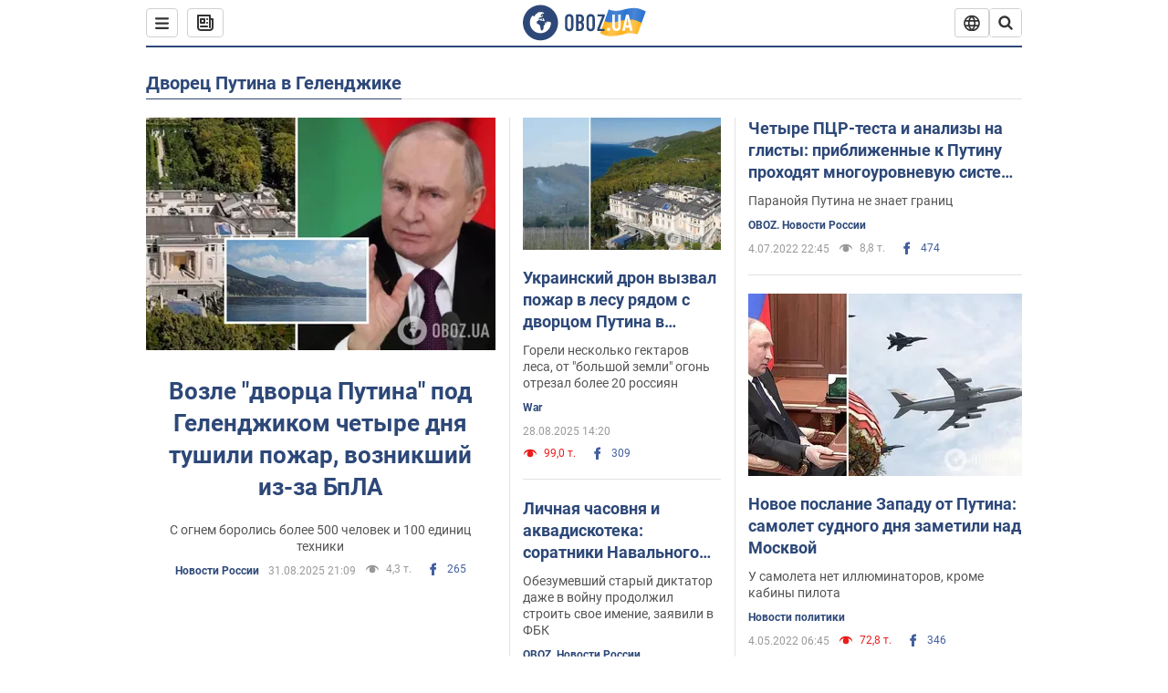

--- FILE ---
content_type: text/html; charset=utf-8
request_url: https://www.obozrevatel.com/entity/dvorets-putina-v-gelendzhike/
body_size: 24644
content:
<!DOCTYPE html><html lang="ru"><head><meta charSet="utf-8"><meta name="viewport" content="width=device-width, initial-scale=1.0, maximum-scale=1"><link rel="dns-prefetch" href="//securepubads.g.doubleclick.net"><link rel="preconnect" href="//securepubads.g.doubleclick.net"><link rel="dns-prefetch" href="//cm.g.doubleclick.net"><link rel="preconnect" href="//cm.g.doubleclick.net"><link rel="dns-prefetch" href="//gaua.hit.gemius.pl"><link rel="preconnect" href="//gaua.hit.gemius.pl"><link rel="preconnect" href="https://fonts.googleapis.com"><link rel="preconnect" href="https://fonts.gstatic.com" crossOrigin="anonymous"><script type="text/javascript">
                !function(){"use strict";function e(e){var t=!(arguments.length>1&&void 0!==arguments[1])||arguments[1],c=document.createElement("script");c.src=e,t?c.type="module":(c.async=!0,c.type="text/javascript",c.setAttribute("nomodule",""));var n=document.getElementsByTagName("script")[0];n.parentNode.insertBefore(c,n)}!function(t,c){!function(t,c,n){var a,o,r;n.accountId=c,null!==(a=t.marfeel)&&void 0!==a||(t.marfeel={}),null!==(o=(r=t.marfeel).cmd)&&void 0!==o||(r.cmd=[]),t.marfeel.config=n;var i="https://sdk.mrf.io/statics";e("".concat(i,"/marfeel-sdk.js?id=").concat(c),!0),e("".concat(i,"/marfeel-sdk.es5.js?id=").concat(c),!1)}(t,c,arguments.length>2&&void 0!==arguments[2]?arguments[2]:{})}(window,10008,{} /* Config */)}();
                </script><title>Дворец Путина в Геленджике - все последние новости онлайн | OBOZ.UA</title><meta name="description" content="Читать все новости по теме ᐈ  Дворец Путина в Геленджике ᐈ Главные новости по теме ✔️ Статьи и аналитика"><meta name="cXenseParse:obo-isAdult" content="false"><meta name="cXenseParse:obo-language" content="ru"><meta name="cXenseParse:obo-pageType" content="tag"><meta name="cXenseParse:obo-platform" content="desktop"><meta property="og:type" content="website"><meta property="og:title" content="Дворец Путина в Геленджике - все последние новости онлайн | OBOZ.UA"><meta property="og:description" content="Читать все новости по теме ᐈ  Дворец Путина в Геленджике ᐈ Главные новости по теме ✔️ Статьи и аналитика"><meta property="og:site_name" content="OBOZ.UA"><meta property="og:image" content="https://cdn.obozrevatel.com/core/img/oboz-social.jpg">									<meta property="og:image:type" content="image/jpg"><meta property="og:image:width" content="1200px"><meta property="og:image:height" content="630px"><meta property="og:url" content="https://www.obozrevatel.com/entity/dvorets-putina-v-gelendzhike/"><meta name="twitter:card" content="summary_large_image"><meta name="twitter:title" content="Дворец Путина в Геленджике - все последние новости онлайн | OBOZ.UA"><meta name="twitter:description" content="Читать все новости по теме ᐈ  Дворец Путина в Геленджике ᐈ Главные новости по теме ✔️ Статьи и аналитика"><meta name="twitter:image" content="https://cdn.obozrevatel.com/core/img/oboz-social.jpg"><meta name="twitter:site" content="@obozrevatel_ua"><meta name="twitter:dnt" content="on"><link rel="canonical" href="https://www.obozrevatel.com/entity/dvorets-putina-v-gelendzhike/"><link rel="alternate" hrefLang="ru" href="https://www.obozrevatel.com/entity/dvorets-putina-v-gelendzhike/"><link rel="alternate" hrefLang="uk" href="https://www.obozrevatel.com/ukr/entity/dvorets-putina-v-gelendzhike/"><link rel="alternate" hrefLang="x-default" href="https://www.obozrevatel.com/ukr/entity/dvorets-putina-v-gelendzhike/"><link rel="preload" as="image" imageSrcset="https://i.obozrevatel.com/news/2025/8/31/filestoragetemp-25.jpeg?size=636x424 1500w , https://i.obozrevatel.com/news/2025/8/31/filestoragetemp-25.jpeg?size=383x255 1000w" imageSizes="(min-width: 1500px) 100vw  , (max-width: 1499px) 40vw 	, (max-width: 999px) 20vw"><script type="application/ld+json">{"@context":"https://schema.org","@type":"BreadcrumbList","itemListElement":[{"@type":"ListItem","position":1,"item":{"@id":"https://www.obozrevatel.com/","name":"OBOZ.UA"}},{"@type":"ListItem","position":2,"item":{"@id":"https://www.obozrevatel.com/entity/dvorets-putina-v-gelendzhike/","name":"Дворец Путина в Геленджике"}}]}</script><script type="application/ld+json">{"@context":"https://schema.org","@type":"WebPage","name":"Дворец Путина в Геленджике - все последние новости онлайн | OBOZ.UA","description":"Читать все новости по теме ᐈ  Дворец Путина в Геленджике ᐈ Главные новости по теме ✔️ Статьи и аналитика","url":"https://www.obozrevatel.com/entity/dvorets-putina-v-gelendzhike/","inLanguage":"ru","additionalType":"landing_homepage","author":{"@type":"NewsMediaOrganization","name":"OBOZ.UA","legalName":"ТОВ Золота середина","url":"https://www.obozrevatel.com/rus/","sameAs":["https://www.facebook.com/obozrevatel","https://m.me/obozrevatel","https://www.instagram.com/obozrevatel.ua","https://www.pinterest.com/obozrevatel","https://x.com/obozrevatel_ua","https://t.me/uaobozrevatel","https://www.youtube.com/channel/UC97O_ce8Rm7rE0hjE82joaA","https://uk.wikipedia.org/wiki/%D0%9E%D0%B1%D0%BE%D0%B7%D1%80%D0%B5%D0%B2%D0%B0%D1%82%D0%B5%D0%BB%D1%8C"],"foundingDate":"2001-04-01","logo":{"@type":"ImageObject","url":"https://cdn.obozrevatel.com/news/img/icons/logo/Logo_Blue_Flag.svg","width":600,"height":60},"address":{"@type":"PostalAddress","streetAddress":"вул. Деревообробна, 7","addressLocality":"Київ","postalCode":"01013","addressCountry":{"@type":"Country","name":"UA"}},"contactPoint":{"@type":"ContactPoint","email":"info@obozrevatel.com","telephone":"+380 (44) 205-44-60","contactType":"customer support","areaServed":"UA","availableLanguage":["uk-UA","ru-UA","en-UA"]},"alternateName":"Obozrevatel"},"publisher":{"@type":"NewsMediaOrganization","name":"OBOZ.UA","legalName":"ТОВ Золота середина","url":"https://www.obozrevatel.com/rus/","sameAs":["https://www.facebook.com/obozrevatel","https://m.me/obozrevatel","https://www.instagram.com/obozrevatel.ua","https://www.pinterest.com/obozrevatel","https://x.com/obozrevatel_ua","https://t.me/uaobozrevatel","https://www.youtube.com/channel/UC97O_ce8Rm7rE0hjE82joaA","https://uk.wikipedia.org/wiki/%D0%9E%D0%B1%D0%BE%D0%B7%D1%80%D0%B5%D0%B2%D0%B0%D1%82%D0%B5%D0%BB%D1%8C"],"foundingDate":"2001-04-01","logo":{"@type":"ImageObject","url":"https://cdn.obozrevatel.com/news/img/icons/logo/Logo_Blue_Flag.svg","width":600,"height":60},"address":{"@type":"PostalAddress","streetAddress":"вул. Деревообробна, 7","addressLocality":"Київ","postalCode":"01013","addressCountry":{"@type":"Country","name":"UA"}},"contactPoint":{"@type":"ContactPoint","email":"info@obozrevatel.com","telephone":"+380 (44) 205-44-60","contactType":"customer support","areaServed":"UA","availableLanguage":["uk-UA","ru-UA","en-UA"]},"alternateName":"Obozrevatel"},"creator":{"@type":"NewsMediaOrganization","name":"OBOZ.UA","legalName":"ТОВ Золота середина","url":"https://www.obozrevatel.com/rus/","sameAs":["https://www.facebook.com/obozrevatel","https://m.me/obozrevatel","https://www.instagram.com/obozrevatel.ua","https://www.pinterest.com/obozrevatel","https://x.com/obozrevatel_ua","https://t.me/uaobozrevatel","https://www.youtube.com/channel/UC97O_ce8Rm7rE0hjE82joaA","https://uk.wikipedia.org/wiki/%D0%9E%D0%B1%D0%BE%D0%B7%D1%80%D0%B5%D0%B2%D0%B0%D1%82%D0%B5%D0%BB%D1%8C"],"foundingDate":"2001-04-01","logo":{"@type":"ImageObject","url":"https://cdn.obozrevatel.com/news/img/icons/logo/Logo_Blue_Flag.svg","width":600,"height":60},"address":{"@type":"PostalAddress","streetAddress":"вул. Деревообробна, 7","addressLocality":"Київ","postalCode":"01013","addressCountry":{"@type":"Country","name":"UA"}},"contactPoint":{"@type":"ContactPoint","email":"info@obozrevatel.com","telephone":"+380 (44) 205-44-60","contactType":"customer support","areaServed":"UA","availableLanguage":["uk-UA","ru-UA","en-UA"]},"alternateName":"Obozrevatel"},"isPartOf":{"@type":"WebSite","url":"https://www.obozrevatel.com/rus/","name":"OBOZ.UA","alternateName":"OBOZ","inLanguage":"ru"},"potentialAction":{"@type":"SearchAction","target":{"@type":"EntryPoint","urlTemplate":"https://www.obozrevatel.com/search/"},"query-input":{"@type":"PropertyValueSpecification","valueRequired":"http://schema.org/True","valueName":"search_term_string"}}}</script><script type="application/ld+json">{"@context":"https://schema.org","@type":"CollectionPage","name":"Дворец Путина в Геленджике - все последние новости онлайн | OBOZ.UA","description":"Читать все новости по теме ᐈ  Дворец Путина в Геленджике ᐈ Главные новости по теме ✔️ Статьи и аналитика","url":"https://www.obozrevatel.com/entity/dvorets-putina-v-gelendzhike/","mainEntity":{"@type":"ItemList","itemListElement":[{"@type":"ListItem","url":"https://www.obozrevatel.com/novosti-rossii/vozle-dvortsa-putina-pod-gelendzhikom-chetyire-dnya-tushili-pozhar-voznikshij-iz-za-bpla.htm"},{"@type":"ListItem","url":"https://war.obozrevatel.com/ukrainskij-dron-vyizval-pozhar-v-lesu-ryadom-s-dvortsom-putina-v-gelendzhike-poyavilis-podrobnosti.htm"},{"@type":"ListItem","url":"https://news.obozrevatel.com/russia/lichnaya-chasovnya-i-akvadiskoteka-soratniki-navalnogo-pokazali-kak-vyiglyadit-iznutri-dvorets-putina-video.htm"},{"@type":"ListItem","url":"https://news.obozrevatel.com/russia/chetyire-ptsr-testa-i-analizyi-na-glistyi-priblizhennyie-k-putinu-prohodyat-mnogourovnevuyu-sistemu-observatsii-pered-dostupom-k-telu.htm"},{"@type":"ListItem","url":"https://www.obozrevatel.com/politics-news/samolet-sudnogo-dnya-dlya-putina-proletel-nad-moskvoj-video.htm"},{"@type":"ListItem","url":"https://www.obozrevatel.com/politics-news/smi-raskryili-semejnyij-sekret-putina-svyazannyij-s-alinoj-kabaevoj-foto.htm"},{"@type":"ListItem","url":"https://news.obozrevatel.com/economics/fea/v-rossii-otyiskali-novyih-rodstvennikov-putina-s-ogromnyim-sostoyaniem.htm"},{"@type":"ListItem","url":"https://news.obozrevatel.com/economics/v-italii-obyiskali-4-villyi-arhitektora-putina-konfiskovali-vertolet-i-kartinyi.htm"},{"@type":"ListItem","url":"https://news.obozrevatel.com/russia/v-bunkere-s-tremya-yadernyimi-chemodanchikami-putin-perestal-poyavlyatsya-v-kremle.htm"},{"@type":"ListItem","url":"https://news.obozrevatel.com/russia/u-navalnogo-pokazali-novyie-fotografii-dvortsa-putina-sredi-nih-i-snimok-komnatyi-s-shestom.htm"},{"@type":"ListItem","url":"https://news.obozrevatel.com/russia/v-rossii-vozle-dvortsa-putina-nashli-roskoshnuyu-dachu-patriarha-kirilla-foto-i-video.htm"},{"@type":"ListItem","url":"https://news.obozrevatel.com/russia/rojzman-prokommentiroval-dvorets-putina-pogovorkoj-o-grobe.htm"},{"@type":"ListItem","url":"https://news.obozrevatel.com/russia/dvorets-putina-spetsialno-isportili-rassledovanie-navalnogo-pravdivo-smi.htm"},{"@type":"ListItem","url":"https://news.obozrevatel.com/russia/dvorets-putina-v-rossii-shtrafom-nakazali-ekologa-shevchenko.htm"},{"@type":"ListItem","url":"https://incident.obozrevatel.com/crime/zhurnalistyi-pokazali-kryimskuyu-dachu-putina-zabor-v-6-m-ohrana-i-zakryityij-plyazh-video.htm"},{"@type":"ListItem","url":"https://news.obozrevatel.com/russia/zhurnalist-raskryil-pravdu-o-video-iz-dvortsa-putina.htm"},{"@type":"ListItem","url":"https://news.obozrevatel.com/russia/propagandistyi-kremlya-uvideli-ruku-ssha-v-filme-navalnogo-o-dvortse-putina.htm"},{"@type":"ListItem","url":"https://news.obozrevatel.com/russia/dvorets-putina-kto-takoj-arkadij-rotenberg.htm"},{"@type":"ListItem","url":"https://news.obozrevatel.com/russia/v-rossii-nazvali-sobstvennika-dvortsa-putina-v-gelendzhike.htm"},{"@type":"ListItem","url":"https://news.obozrevatel.com/show/people/kak-u-putina-osobnyaki-i-dvortsyi-bajdena-merkel-i-drugih-veduschih-politikov-mira.htm"},{"@type":"ListItem","url":"https://news.obozrevatel.com/economics/druzya-putina-pridumali-kak-otmazat-prezidenta-rossii-ot-skandalnogo-dvortsa.htm"},{"@type":"ListItem","url":"https://news.obozrevatel.com/russia/putinskoe-smi-vyidalo-dvorets-putina-za-skromnuyu-strojku-video.htm"},{"@type":"ListItem","url":"https://news.obozrevatel.com/show/people/dvorets-dlya-putina-nabral-bolee-100-mln-prosmotrov-i-stal-populyarnyim-sredi-ukraintsev.htm"},{"@type":"ListItem","url":"https://news.obozrevatel.com/tech/v-minecraft-vossozdali-kopiyu-dvortsa-putina-video.htm"},{"@type":"ListItem","url":"https://news.obozrevatel.com/politics/u-russkih-v-pase-sdali-nervyi-posle-zayavleniya-ukrainskogo-politika-o-dvortse-putina.htm"}]}}</script><script type="application/ld+json">{"@context":"https://schema.org","@type":"Organization","url":"https://www.obozrevatel.com/","logo":"https://cdn.obozrevatel.com/news/img/icons/logo/Logo_Blue_Flag.svg","name":"OBOZ.UA","sameAs":["https://www.facebook.com/obozrevatel","https://m.me/obozrevatel?ref=On-Site%20Subs.FB-plug","https://www.instagram.com/obozrevatel.ua","https://www.pinterest.com/obozrevatel","https://t.me/uaobozrevatel","https://twitter.com/obozrevatel_ua","https://www.youtube.com/channel/UCMlCPwzF9ibXfCTjFF9Ihmg","https://www.youtube.com/channel/UC97O_ce8Rm7rE0hjE82joaA"]}</script><script type="application/ld+json">{"@context":"https://schema.org","@type":"NewsMediaOrganization","name":"OBOZ.UA","legalName":"ТОВ Золота середина","alternateName":"Obozrevatel","url":"https://www.obozrevatel.com/rus/","sameAs":["https://www.facebook.com/obozrevatel","https://m.me/obozrevatel","https://www.instagram.com/obozrevatel.ua","https://www.pinterest.com/obozrevatel","https://x.com/obozrevatel_ua","https://t.me/uaobozrevatel","https://www.youtube.com/channel/UC97O_ce8Rm7rE0hjE82joaA","https://uk.wikipedia.org/wiki/%D0%9E%D0%B1%D0%BE%D0%B7%D1%80%D0%B5%D0%B2%D0%B0%D1%82%D0%B5%D0%BB%D1%8C"],"foundingDate":"2001-04-01","logo":{"@type":"ImageObject","url":"https://cdn.obozrevatel.com/news/img/icons/logo/Logo_Blue_Flag.svg","width":600,"height":60},"address":{"@type":"PostalAddress","streetAddress":"вул. Деревообробна, 7","addressLocality":"Київ","postalCode":"01013","addressCountry":{"@type":"Country","name":"UA"}},"contactPoint":{"@type":"ContactPoint","email":"info@obozrevatel.com","telephone":"+380 (44) 205-44-60","contactType":"customer support","areaServed":"UA","availableLanguage":["uk-UA","ru-UA","en-UA"]},"publishingPrinciples":"https://www.obozrevatel.com/editorial.htm","identifier":{"@type":"PropertyValue","propertyID":"https://kg.google.com","value":"/g/11dfwyk_6t"}}</script><link rel="preload" href="https://fonts.googleapis.com/css2?family=Roboto:ital,wght@0,100..900;1,100..900&display=swap" as="font" type="font/woff2" crossOrigin="anonymous"><link rel="preload" href="https://cdn.obozrevatel.com/news/commons/index.min.css?v=423698818" as="style"><link rel="preload" href="https://securepubads.g.doubleclick.net/tag/js/gpt.js" as="script"><meta name="theme-color" content="#1C629C"><meta property="fb:app_id" content="236629479701279"><meta property="fb:pages" content="145276418816044"><link rel="shortcut icon" href="https://cdn.obozrevatel.com/news/img/favicons/favicon.ico" type="image/x-icon"><link rel="apple-touch-icon" href="https://cdn.obozrevatel.com/news/img/favicons/72x72.png"><link rel="apple-touch-icon" sizes="96x96" href="https://cdn.obozrevatel.com/news/img/favicons/96x96.png"><link rel="apple-touch-icon" sizes="128x128" href="https://cdn.obozrevatel.com/news/img/favicons/128x128.png"><link rel="apple-touch-icon" sizes="144x144" href="https://cdn.obozrevatel.com/news/img/favicons/144x144.png"><link rel="apple-touch-icon-precomposed" href="https://cdn.obozrevatel.com/news/img/favicons/72x72.png"><link rel="apple-touch-icon-precomposed" sizes="96x96" href="https://cdn.obozrevatel.com/news/img/favicons/96x96.png"><link rel="apple-touch-icon-precomposed" sizes="128x128" href="https://cdn.obozrevatel.com/news/img/favicons/128x128.png"><link rel="apple-touch-icon-precomposed" sizes="144x144" href="https://cdn.obozrevatel.com/news/img/favicons/144x144.png"><link rel="manifest" href="/manifest.json"><link rel="chrome-webstore-item" href="https://chrome.google.com/webstore/detail/geeaennekbbdgfnjhnbgafdfjoefhmbb"><link rel="stylesheet" href="https://cdn.obozrevatel.com/news/commons/index.min.css?v=423698818"><script type="application/ld+json">{"@context":"https://schema.org","@type":"WebSite","url":"https://www.obozrevatel.com/rus/","name":"OBOZ.UA","alternateName":"Obozrevatel","inLanguage":"ru","author":{"@type":"NewsMediaOrganization","name":"OBOZ.UA","legalName":"ТОВ Золота середина","url":"https://www.obozrevatel.com/rus/","sameAs":["https://www.facebook.com/obozrevatel","https://m.me/obozrevatel","https://www.instagram.com/obozrevatel.ua","https://www.pinterest.com/obozrevatel","https://x.com/obozrevatel_ua","https://t.me/uaobozrevatel","https://www.youtube.com/channel/UC97O_ce8Rm7rE0hjE82joaA","https://uk.wikipedia.org/wiki/%D0%9E%D0%B1%D0%BE%D0%B7%D1%80%D0%B5%D0%B2%D0%B0%D1%82%D0%B5%D0%BB%D1%8C"],"foundingDate":"2001-04-01","logo":{"@type":"ImageObject","url":"https://cdn.obozrevatel.com/news/img/icons/logo/Logo_Blue_Flag.svg","width":600,"height":60},"address":{"@type":"PostalAddress","streetAddress":"вул. Деревообробна, 7","addressLocality":"Київ","postalCode":"01013","addressCountry":{"@type":"Country","name":"UA"}},"contactPoint":{"@type":"ContactPoint","email":"info@obozrevatel.com","telephone":"+380 (44) 205-44-60","contactType":"customer support","areaServed":"UA","availableLanguage":["uk-UA","ru-UA","en-UA"]},"alternateName":"Obozrevatel"},"publisher":{"@type":"NewsMediaOrganization","name":"OBOZ.UA","legalName":"ТОВ Золота середина","url":"https://www.obozrevatel.com/rus/","sameAs":["https://www.facebook.com/obozrevatel","https://m.me/obozrevatel","https://www.instagram.com/obozrevatel.ua","https://www.pinterest.com/obozrevatel","https://x.com/obozrevatel_ua","https://t.me/uaobozrevatel","https://www.youtube.com/channel/UC97O_ce8Rm7rE0hjE82joaA","https://uk.wikipedia.org/wiki/%D0%9E%D0%B1%D0%BE%D0%B7%D1%80%D0%B5%D0%B2%D0%B0%D1%82%D0%B5%D0%BB%D1%8C"],"foundingDate":"2001-04-01","logo":{"@type":"ImageObject","url":"https://cdn.obozrevatel.com/news/img/icons/logo/Logo_Blue_Flag.svg","width":600,"height":60},"address":{"@type":"PostalAddress","streetAddress":"вул. Деревообробна, 7","addressLocality":"Київ","postalCode":"01013","addressCountry":{"@type":"Country","name":"UA"}},"contactPoint":{"@type":"ContactPoint","email":"info@obozrevatel.com","telephone":"+380 (44) 205-44-60","contactType":"customer support","areaServed":"UA","availableLanguage":["uk-UA","ru-UA","en-UA"]},"alternateName":"Obozrevatel"},"creator":{"@type":"NewsMediaOrganization","name":"OBOZ.UA","legalName":"ТОВ Золота середина","url":"https://www.obozrevatel.com/rus/","sameAs":["https://www.facebook.com/obozrevatel","https://m.me/obozrevatel","https://www.instagram.com/obozrevatel.ua","https://www.pinterest.com/obozrevatel","https://x.com/obozrevatel_ua","https://t.me/uaobozrevatel","https://www.youtube.com/channel/UC97O_ce8Rm7rE0hjE82joaA","https://uk.wikipedia.org/wiki/%D0%9E%D0%B1%D0%BE%D0%B7%D1%80%D0%B5%D0%B2%D0%B0%D1%82%D0%B5%D0%BB%D1%8C"],"foundingDate":"2001-04-01","logo":{"@type":"ImageObject","url":"https://cdn.obozrevatel.com/news/img/icons/logo/Logo_Blue_Flag.svg","width":600,"height":60},"address":{"@type":"PostalAddress","streetAddress":"вул. Деревообробна, 7","addressLocality":"Київ","postalCode":"01013","addressCountry":{"@type":"Country","name":"UA"}},"contactPoint":{"@type":"ContactPoint","email":"info@obozrevatel.com","telephone":"+380 (44) 205-44-60","contactType":"customer support","areaServed":"UA","availableLanguage":["uk-UA","ru-UA","en-UA"]},"alternateName":"Obozrevatel"},"potentialAction":{"@type":"SearchAction","target":{"@type":"EntryPoint","urlTemplate":"https://www.obozrevatel.com/search/"},"query-input":{"@type":"PropertyValueSpecification","valueRequired":"http://schema.org/True","valueName":"search_term_string"}}}</script></head><body class=""><noscript><iframe height="0" width="0" style="display:none;visibility:hidden" src="https://www.googletagmanager.com/ns.html?id=GTM-5ZV62SC"></iframe></noscript><div class="page --desktop"><script>var _Oboz_Core_HeaderDropMenu = {"urlRu":"https://www.obozrevatel.com/entity/dvorets-putina-v-gelendzhike/","urlUa":"https://www.obozrevatel.com/ukr/entity/dvorets-putina-v-gelendzhike/"};var _Oboz_News_tagPageData = {"newsShortIds":[8987,9936,5668,1719,768,2823,9636,7610,7507,7073,5380,5044,4874,4838,4335,4621,4615,4540,4087,4150]};var _Oboz_News_pageName = "tag";var _Oboz_News_analyticsPageData = {"domain":"www.obozrevatel.com","url":"https://www.obozrevatel.com/entity/dvorets-putina-v-gelendzhike/","isAdult":false,"newsId":null,"newsTitle":null,"section":null,"subsection":null,"pageType":"tag","newsType":null,"platform":"desktop","language":"ru","city":null,"country":null,"tags":["Дворец Путина в Геленджике"],"themes":[],"persons":[],"authors":[],"importance":null,"publishDate":null,"сommentsReactionNumber":null,"facebookReactionNumber":null,"totalBannerCount":null,"variation":"B","taggedAuthor":[],"headlineTags":null};</script><svg style="height: 0; width: 0; position: absolute; visibility: hidden"><defs><linearGradient id="paint0_linear_12387_16706" x1="131.798" y1="17.1402" x2="91.5905" y2="10.3877" gradientUnits="userSpaceOnUse"><stop stop-color="#2B74D3"></stop><stop offset="0.239583" stop-color="#4A85D3"></stop><stop offset="0.463542" stop-color="#2B74D3"></stop><stop offset="0.75" stop-color="#4A85D3"></stop><stop offset="1" stop-color="#2B74D3"></stop></linearGradient><linearGradient id="paint1_linear_12387_16706" x1="129.203" y1="28.4966" x2="89.6089" y2="22.051" gradientUnits="userSpaceOnUse"><stop stop-color="#FFB117"></stop><stop offset="0.218037" stop-color="#FDC453"></stop><stop offset="0.468388" stop-color="#FFB117"></stop><stop offset="0.741921" stop-color="#FDC453"></stop><stop offset="1" stop-color="#FFB117"></stop></linearGradient></defs></svg><svg display="none"><symbol id="icon-newspaper" viewBox="0 0 18 18"><path fill-rule="evenodd" clip-rule="evenodd" d="M0 1C0 0.447715 0.447715 0 1 0H14C14.5523 0 15 0.447715 15 1V4H17C17.5523 4 18 4.44772 18 5V14C18 16.2091 16.2091 18 14 18H4C1.79086 18 0 16.2091 0 14V1ZM15 6V14C15 14.5523 14.5523 15 14 15C13.4477 15 13 14.5523 13 14V2H2V14C2 15.1046 2.89543 16 4 16H14C15.1046 16 16 15.1046 16 14V6H15Z" fill="#333333"></path><path fill-rule="evenodd" clip-rule="evenodd" d="M5 6V8H7V6H5ZM4 4C3.44772 4 3 4.44772 3 5V9C3 9.55228 3.44772 10 4 10H8C8.55228 10 9 9.55228 9 9V5C9 4.44772 8.55228 4 8 4H4Z" fill="#333333"></path><path d="M10 5C10 4.44772 10.4477 4 11 4C11.5523 4 12 4.44772 12 5C12 5.55228 11.5523 6 11 6C10.4477 6 10 5.55228 10 5Z" fill="#333333"></path><path d="M10 9C10 8.44772 10.4477 8 11 8C11.5523 8 12 8.44772 12 9C12 9.55228 11.5523 10 11 10C10.4477 10 10 9.55228 10 9Z" fill="#333333"></path><path d="M3 13C3 12.4477 3.44772 12 4 12H11C11.5523 12 12 12.4477 12 13C12 13.5523 11.5523 14 11 14H4C3.44772 14 3 13.5523 3 13Z" fill="#333333"></path></symbol><symbol id="icon-fullLogo-oboz" viewBox="0 0 136 40"><path fill-rule="evenodd" clip-rule="evenodd" d="M131.104 20.2371L135.658 7.73113C135.688 7.57495 135.603 7.41871 135.457 7.356C129.08 4.61819 125.19 1.70093 109.414 6.02562C101.972 8.06579 96.8882 6.08989 95.4304 5.39264C95.2178 5.29095 94.9557 5.41694 94.9136 5.64881L90.3627 18.6748C96.9088 22.144 102.431 23.7621 118.156 19.4515C122.124 18.3637 127.176 18.6652 131.104 20.2371Z" fill="url(#paint0_linear_12387_16706)"></path><path fill-rule="evenodd" clip-rule="evenodd" d="M126.247 32.6665C126.446 32.7408 126.667 32.6201 126.706 32.4112L131.234 20.0408C124.705 17.2731 120.923 14.2215 104.94 18.6029C96.0509 21.0397 90.5298 18.0609 90.5298 18.0609L85.8343 31.2079C85.8106 31.3512 85.8822 31.4942 86.0107 31.5617C92.4584 34.9476 97.7923 36.2917 113.343 32.0287C117.184 30.976 122.377 31.2245 126.247 32.6665Z" fill="url(#paint1_linear_12387_16706)"></path><path d="M20.2915 0.526367C9.68855 0.526367 1.05078 9.17004 1.05078 19.8827C1.05078 30.5953 9.68855 39.239 20.2915 39.239C30.9402 39.239 39.5323 30.5493 39.5323 19.8827C39.578 9.17004 30.9402 0.526367 20.2915 0.526367ZM31.8085 20.3884C31.4886 26.5493 26.4613 31.4229 20.2458 31.4229C13.8475 31.4229 8.68309 26.2275 8.68309 19.7907C8.68309 17.262 9.46003 14.9172 10.8311 13.0321C11.4252 12.2045 12.2479 12.1126 12.4764 12.1585C12.4764 12.1585 12.5678 12.3425 12.7049 12.6643C12.842 12.9861 13.0248 13.17 13.2533 13.17C13.5733 13.17 13.8475 12.8482 14.1217 12.2045C14.4416 11.3769 14.8529 10.8252 15.2185 10.5034C15.6299 10.1815 15.9955 9.95165 16.4068 9.81372C16.5439 9.76774 16.681 9.76774 16.8181 9.72177C17.0009 9.67579 17.138 9.58384 17.138 9.49188C17.138 9.262 17.0466 9.07809 16.8181 8.89418C17.7779 8.48039 19.0118 8.2505 20.4743 8.2505C21.7997 8.2505 22.5309 8.43441 22.5309 8.43441C23.5364 8.71027 24.2676 9.17004 24.2219 9.49188C24.1762 9.81372 23.7192 9.99763 23.2165 9.90567C22.7137 9.81372 21.8454 10.2275 21.297 10.7333C20.7485 11.239 20.3829 11.8827 20.4743 12.1126C20.5657 12.3425 20.7942 12.6183 20.8856 12.6183C21.0228 12.6643 21.1599 12.8022 21.2513 12.9402C21.3427 13.0781 21.5255 13.1241 21.6169 13.0321C21.754 12.9402 21.8454 12.7103 21.7997 12.4344C21.7997 12.2045 22.0282 11.7907 22.3481 11.5608C22.668 11.331 22.8966 11.4689 22.8966 11.8827C22.8966 12.2965 22.7137 12.8482 22.4852 13.0781C22.3024 13.3539 21.754 13.7218 21.297 13.9057C20.8399 14.0896 19.4232 13.8597 19.0576 14.3654C18.829 14.6873 19.5603 15.0091 19.1033 15.239C18.829 15.3769 18.5091 15.239 18.372 15.5149C18.2349 15.7907 18.1435 16.2965 18.372 16.4804C18.6462 16.7562 19.4689 16.3884 19.5146 16.0666C19.5603 15.6988 19.8802 15.6988 20.1087 15.7448C20.3372 15.7907 20.6571 15.6988 20.7942 15.5608C20.9314 15.4229 21.2513 15.4229 21.4341 15.5608C21.6169 15.6988 21.8911 16.0206 21.9368 16.2965C22.0282 16.5264 22.0739 16.7103 21.754 16.8942C21.6169 16.9861 21.6626 17.1241 21.7997 17.17C21.9368 17.262 22.3481 17.216 22.4852 17.1241C22.6223 17.0321 22.7137 16.7562 22.7594 16.6183C22.8052 16.4804 23.0337 16.5723 23.1708 16.5264C23.3079 16.4344 23.2165 16.3884 23.0337 16.1126C22.8052 15.8367 22.3938 15.7448 22.3481 15.239C22.3024 15.0551 22.7594 15.0091 23.2165 15.0091C23.6278 15.0091 24.0848 15.4689 24.1762 16.0206C24.2676 16.5723 24.4961 16.9861 24.679 16.9861C24.8618 16.9861 24.8618 17.9057 24.5418 17.9976C24.2219 18.0896 23.4907 18.1356 22.8966 17.9517C21.8454 17.6758 20.6114 17.3999 20.2458 17.354C19.8345 17.308 19.5146 16.9861 19.1947 16.9402C18.5548 16.8482 17.7779 17.5379 17.7779 17.5379C16.9552 17.8137 16.4068 18.4114 16.2697 18.9172C16.1783 19.4229 16.224 20.1585 16.3611 20.5264C16.4982 20.8942 17.138 21.308 17.7322 21.4459C18.3263 21.5838 19.2404 22.3195 19.7888 23.1011C20.2001 24.7562 20.3829 26.1356 20.3829 26.1356C20.52 27.193 20.8399 28.2045 21.1599 28.3884C21.4798 28.6183 22.8509 28.2965 23.3079 27.3769C23.8106 26.4574 23.6278 23.9746 23.7649 23.4689C23.902 23.0091 25.2731 21.9517 25.3645 21.4919C25.4559 21.0781 25.2731 20.4804 25.2731 20.4804C24.8618 19.5149 24.5875 18.6873 24.679 18.6413C24.7704 18.5953 25.0446 19.0091 25.2731 19.6068C25.5016 20.1585 26.0957 20.5264 26.507 20.3425C26.9641 20.1585 27.0098 19.5149 26.6899 18.8252C27.741 18.7333 28.7922 18.7333 29.7062 18.8252C30.6203 18.9172 31.3972 19.285 31.58 19.4689C31.8085 20.0666 31.8085 20.3884 31.8085 20.3884Z" fill="#2D4878"></path><path d="M47.2578 15.5148C47.2578 14.1355 47.3492 12.8022 48.6289 11.6068C49.4058 10.8711 50.457 10.4114 51.8281 10.4114C53.1991 10.4114 54.2503 10.8711 55.0272 11.6068C56.2612 12.8022 56.3983 14.1355 56.3983 15.5148V24.2045C56.3983 25.5838 56.3069 26.9171 55.0272 28.1125C54.2503 28.8482 53.1991 29.3079 51.8281 29.3079C50.457 29.3079 49.4058 28.8482 48.6289 28.1125C47.3949 26.9171 47.2578 25.5838 47.2578 24.2045V15.5148ZM53.7933 15.147C53.7933 14.5953 53.7476 14.0436 53.2448 13.5378C52.9706 13.262 52.4679 13.0321 51.8281 13.0321C51.1882 13.0321 50.7312 13.262 50.4113 13.5378C49.9086 14.0436 49.8629 14.5953 49.8629 15.147V24.6183C49.8629 25.17 49.9086 25.7217 50.4113 26.2275C50.6855 26.5033 51.1882 26.7332 51.8281 26.7332C52.4679 26.7332 52.9249 26.5033 53.2448 26.2275C53.7476 25.7217 53.7933 25.17 53.7933 24.6183V15.147Z" fill="#2D4878"></path><path d="M62.8878 10.6873C63.6648 10.6873 65.173 10.7792 66.3155 11.5608C67.9608 12.7562 67.9608 14.6873 67.9608 15.7907C67.9608 16.9861 67.8694 17.8137 67.1839 18.6413C66.864 19.0551 66.4526 19.3309 66.1784 19.4689C66.864 19.7907 67.1839 20.2505 67.4124 20.6183C67.9151 21.5378 67.9151 22.0436 67.9151 22.9171V24.2964C67.9151 25.0781 67.9151 26.9631 66.3612 28.1125C65.7671 28.5723 64.8073 28.9861 63.2535 28.9861H59.2773V10.6873H62.8878ZM61.9738 18.3194H63.2078C64.0761 18.3194 64.6245 17.9516 64.853 17.6298C65.173 17.262 65.3558 16.6183 65.3558 16.0666V14.9631C65.3558 14.5033 65.1273 14.0436 64.853 13.7217C64.5331 13.3999 64.0304 13.124 63.1621 13.124H61.9281V18.3194H61.9738ZM61.9738 26.6873H63.1621C63.5734 26.6873 64.396 26.6413 64.9445 25.8597C65.4015 25.262 65.4015 24.2964 65.4015 24.0206V23.147C65.4015 22.2735 65.2644 21.6298 64.7159 21.124C64.3046 20.8022 63.8933 20.6643 63.3449 20.6643H62.0195V26.6873H61.9738Z" fill="#2D4878"></path><path d="M70.7461 15.5148C70.7461 14.1355 70.8375 12.8022 72.1172 11.6068C72.8941 10.8711 73.9453 10.4114 75.3163 10.4114C76.6874 10.4114 77.7386 10.8711 78.5155 11.6068C79.7495 12.8022 79.8866 14.1355 79.8866 15.5148V24.2045C79.8866 25.5838 79.7952 26.9171 78.5155 28.1125C77.7386 28.8482 76.6874 29.3079 75.3163 29.3079C73.9453 29.3079 72.8941 28.8482 72.1172 28.1125C70.8832 26.9171 70.7461 25.5838 70.7461 24.2045V15.5148ZM77.2816 15.147C77.2816 14.5953 77.2359 14.0436 76.7331 13.5378C76.4589 13.262 75.9562 13.0321 75.3163 13.0321C74.6765 13.0321 74.2195 13.262 73.8996 13.5378C73.3968 14.0436 73.3511 14.5953 73.3511 15.147V24.6183C73.3511 25.17 73.3968 25.7217 73.8996 26.2275C74.1738 26.5033 74.6765 26.7332 75.3163 26.7332C75.9562 26.7332 76.4132 26.5033 76.7331 26.2275C77.2359 25.7217 77.2816 25.17 77.2816 24.6183V15.147Z" fill="#2D4878"></path><path d="M90.7186 10.6873V12.7102L85.2343 26.6873H90.5815V29.0321H82.4922V26.7332L87.8394 13.0781H82.8578V10.7332H90.7186V10.6873Z" fill="#2D4878"></path><path d="M96.467 28.7466H93.332V25.6596H96.467V28.7466Z" fill="white"></path><path d="M108.258 24.3545C108.258 25.6931 107.842 26.789 107.009 27.6423C106.143 28.5124 105.021 28.9474 103.645 28.9474C102.251 28.9474 101.121 28.5124 100.255 27.6423C99.4222 26.789 99.0059 25.6931 99.0059 24.3545V10.8772H101.861V24.5051C101.861 25.1242 102.03 25.6011 102.37 25.9357C102.71 26.2536 103.135 26.4125 103.645 26.4125C104.154 26.4125 104.571 26.2536 104.894 25.9357C105.233 25.6011 105.403 25.1242 105.403 24.5051V10.8772H108.258V24.3545Z" fill="white"></path><path d="M121.402 28.7466H118.42L117.681 25.2079H113.475L112.762 28.7466H109.754L114.215 10.8772H116.993L121.402 28.7466ZM117.146 22.673L115.591 15.194L114.036 22.673H117.146Z" fill="white"></path></symbol><symbol id="icon-rss" viewBox="0 0 20 20" fill="currentColor"><circle cx="5" cy="15" r="2"></circle><path fill-rule="evenodd" clip-rule="evenodd" d="M3 9C3 8.44772 3.44772 8 4 8C8.55228 8 12 11.4477 12 16C12 16.5523 11.5523 17 11 17C10.4477 17 10 16.5523 10 16C10 12.5523 7.44772 10 4 10C3.44772 10 3 9.55228 3 9Z"></path><path fill-rule="evenodd" clip-rule="evenodd" d="M3 4C3 3.44772 3.44772 3 4 3C11.5523 3 17 8.44772 17 16C17 16.5523 16.5523 17 16 17C15.4477 17 15 16.5523 15 16C15 9.55228 10.4477 5 4 5C3.44772 5 3 4.55228 3 4Z"></path></symbol><symbol id="icon-logo-youtube" viewBox="0 0 20 20"><path d="M19 7.99982C19 7.79982 19 7.59982 19 7.39982C18.9 6.49982 18.8 5.49982 18.2 4.79982C17.7 4.19982 16.9 4.09982 16.1 3.99982C15.2 3.89982 14.2 3.79982 13.2 3.79982C11.3 3.69982 9.29999 3.79982 7.39999 3.79982C6.39999 3.79982 5.39999 3.79982 4.39999 3.89982C3.29999 3.99982 1.99999 4.19982 1.49999 5.39982C0.899994 6.39982 0.999994 7.79982 0.999994 8.99982C0.999994 9.99982 0.999994 11.0998 0.999994 12.0998C1.09999 13.3998 1.09999 15.1998 2.59999 15.7998C3.39999 16.0998 4.29999 16.1998 5.19999 16.1998C6.09999 16.2998 6.99999 16.2998 7.89999 16.2998C9.79999 16.2998 11.6 16.2998 13.5 16.1998C14.8 16.1998 16.1 16.1998 17.4 15.6998C18.5 15.2998 18.8 14.1998 18.9 13.1998C19 12.1998 19 11.1998 19 10.1998C19 9.49982 19 8.79982 19 7.99982Z" fill="currentColor"></path><path d="M12.7 10.0002C11.1 9.1002 9.6 8.1002 8 7.2002C8 9.1002 8 10.9002 8 12.7002C9.6 11.8002 11.1 10.9002 12.7 10.0002Z" fill="white"></path></symbol><symbol id="icon-logo-facebook" viewBox="0 0 20 20"><path fill-rule="evenodd" clip-rule="evenodd" d="M7.80001 10.1V17.8C7.80001 17.9 7.90001 18 8.00001 18H10.9C11 18 11.1 17.9 11.1 17.8V9.9H13.2C13.3 9.9 13.4 9.8 13.4 9.7L13.6 7.3C13.6 7.2 13.5 7.1 13.4 7.1H11.1V5.5C11.1 5.1 11.4 4.8 11.8 4.8H13.4C13.5 4.8 13.6 4.7 13.6 4.6V2.2C13.6 2.1 13.5 2 13.4 2H10.7C9.10001 2 7.80001 3.3 7.80001 4.9V7.2H6.40001C6.30001 7.2 6.20001 7.3 6.20001 7.4V9.8C6.20001 9.9 6.30001 10 6.40001 10H7.80001V10.1Z" fill="currentColor"></path></symbol></svg><header class="headerSticky"><div class="headerSticky_inner"><div class="headerSticky_left"><div class="menu"><button class="menu_btn"><svg class="menu_icon --close" width="22" height="22" viewBox="0 0 22 22" fill="none" xmlns="http://www.w3.org/2000/svg"><path fill="#333333" fill-rule="evenodd" clip-rule="evenodd" d="M3.93061 15.9514C3.34483 16.5372 3.34483 17.4869 3.93061 18.0727C4.5164 18.6585 5.46615 18.6585 6.05193 18.0727L11.0017 13.123L15.9514 18.0727C16.5372 18.6585 17.487 18.6585 18.0728 18.0727C18.6586 17.4869 18.6586 16.5372 18.0728 15.9514L13.123 11.0016L18.0727 6.05187C18.6585 5.46608 18.6585 4.51634 18.0727 3.93055C17.487 3.34476 16.5372 3.34476 15.9514 3.93055L11.0017 8.88031L6.05195 3.9306C5.46616 3.34481 4.51642 3.34481 3.93063 3.9306C3.34484 4.51638 3.34484 5.46613 3.93063 6.05192L8.88035 11.0016L3.93061 15.9514Z"></path></svg><svg class="menu_icon" width="20" height="17" viewBox="0 0 20 17" fill="none" xmlns="http://www.w3.org/2000/svg"><path fill="#333333" fill-rule="evenodd" clip-rule="evenodd" d="M0 1.5C0 0.671573 0.671573 0 1.5 0H18.5C19.3284 0 20 0.671573 20 1.5C20 2.32843 19.3284 3 18.5 3H1.5C0.671573 3 0 2.32843 0 1.5ZM0 8.5C0 7.67157 0.671573 7 1.5 7H18.5C19.3284 7 20 7.67157 20 8.5C20 9.32843 19.3284 10 18.5 10H1.5C0.671573 10 0 9.32843 0 8.5ZM1.5 14C0.671573 14 0 14.6716 0 15.5C0 16.3284 0.671573 17 1.5 17H18.5C19.3284 17 20 16.3284 20 15.5C20 14.6716 19.3284 14 18.5 14H1.5Z"></path></svg></button></div><a class="newsBtn" href="https://www.obozrevatel.com/main-item/21-01-2026.htm"><div class="icon --icon-newspaper newsBtn_icon"><svg xmlns="http://www.w3.org/2000/svg" version="1.1" preserveAspectRatio="xMinYMin" fill="none" height="18" width="18"><use href="#icon-newspaper"></use></svg></div></a></div><a href="https://www.obozrevatel.com/rus/" class="headerSticky_logo"><div class="icon --icon-fullLogo-oboz headerTopLine_logoImg"><svg xmlns="http://www.w3.org/2000/svg" version="1.1" preserveAspectRatio="xMinYMin" fill="none" height="40" width="136"><use href="#icon-fullLogo-oboz"></use></svg></div></a><div class="headerSticky_right"><div class="headerLangSwitcher undefined"><div class="headerLangSwitcher_btn"><svg width="18" height="18" viewBox="0 0 18 18" fill="none" xmlns="http://www.w3.org/2000/svg"><g clip-path="url(#clip0_11376_34979)"><path d="M16.5556 6.86437C16.0079 5.29719 14.9865 3.93908 13.6328 2.97814C12.2791 2.0172 10.6601 1.50098 9 1.50098C7.3399 1.50098 5.72088 2.0172 4.36718 2.97814C3.01347 3.93908 1.99207 5.29719 1.44445 6.86437M16.5556 6.86437C16.8436 7.68925 17 8.57636 17 9.49992C17.001 10.3975 16.8507 11.2888 16.5556 12.1364M16.5556 6.86437H1.44445M1.44445 6.86437C1.14934 7.71169 0.999092 8.60268 1 9.49992C0.999043 10.3975 1.14929 11.2887 1.44445 12.1364M16.5556 12.1364C16.0079 13.7035 14.9865 15.0616 13.6328 16.0226C12.2791 16.9835 10.6601 17.4998 9 17.4998C7.3399 17.4998 5.72088 16.9835 4.36718 16.0226C3.01347 15.0616 1.99207 13.7035 1.44445 12.1364M16.5556 12.1364H1.44445" stroke="#333333" stroke-width="1.66667" stroke-linecap="round" stroke-linejoin="round"></path><path d="M9.00083 17.5C13.4186 13.0822 13.4186 5.91778 9.00083 1.5C4.58306 5.91778 4.58306 13.0822 9.00083 17.5Z" stroke="#333333" stroke-width="1.66667" stroke-linecap="round" stroke-linejoin="round"></path></g><defs><clipPath id="clip0_11376_34979"><rect width="18" height="18" fill="white" transform="translate(0 0.5)"></rect></clipPath></defs></svg></div><div class="headerLangSwitcher_list"><div class="headerLangSwitcher_item "><a href="https://www.obozrevatel.com/ukr/entity/dvorets-putina-v-gelendzhike/" class="headerLangSwitcher_link" data-langCode="uk"></a><span class="headerLangSwitcher_title">Українська</span><span class="headerLangSwitcher_titleSmall">УКР</span></div><div class="headerLangSwitcher_item --active"><a href="https://www.obozrevatel.com/entity/dvorets-putina-v-gelendzhike/" class="headerLangSwitcher_link" data-langCode="ru"></a><span class="headerLangSwitcher_title">русский</span><span class="headerLangSwitcher_titleSmall">РУС</span></div></div></div><nav class="headerSearch" data-project="news"><form class="headerSearch_form"><input class="headerSearch_input" type="search" name="search" placeholder="Поиск по новостям и публикациям" autoComplete="off" aria-label="Пошуковий рядок" disabled="true"><button class="headerSearch_btn" type="submit"><img class="headerSearch_icon" src="https://cdn.obozrevatel.com/core/img/icons/common/search-grey-dark.svg" alt="" aria-hidden="true"></button><button class="headerSearch_btn --close" type="button"><img class="headerSearch_icon" src="https://cdn.obozrevatel.com/core/img/icons/common/close-rounded-bold-grey-dark.svg" alt="" aria-hidden="true"></button></form></nav></div></div></header><article class="section --mainPreview" id="undefined"><div class="section_headingWrap"><h1 class="section_heading"><a class="section_titleLink" href="https://www.obozrevatel.com/entity/dvorets-putina-v-gelendzhike/">Дворец Путина в Геленджике</a></h1></div><div class="section_content --mainPreview"><div class="sectionMainCol"><article class="newsImgTop"><h3 class="newsImgTop_title"><a class="newsImgTop_titleLink" href="https://www.obozrevatel.com/novosti-rossii/vozle-dvortsa-putina-pod-gelendzhikom-chetyire-dnya-tushili-pozhar-voznikshij-iz-za-bpla.htm" rel="bookmark">Возле "дворца Путина" под Геленджиком четыре дня тушили пожар, возникший из-за БпЛА</a></h3><p class="newsImgTop_descr"><a class="newsImgTop_descrLink" href="https://www.obozrevatel.com/novosti-rossii/vozle-dvortsa-putina-pod-gelendzhikom-chetyire-dnya-tushili-pozhar-voznikshij-iz-za-bpla.htm">С огнем боролись более 500 человек и 100 единиц техники</a></p><div class="newsImgTop_imgWrap"><a class="newsImgTop_imgLink" href="https://www.obozrevatel.com/novosti-rossii/vozle-dvortsa-putina-pod-gelendzhikom-chetyire-dnya-tushili-pozhar-voznikshij-iz-za-bpla.htm" rel="bookmark"><img class="newsImgTop_img" alt="Дворец Путина - пожар в Геленджике длился четыре дня" src="https://i.obozrevatel.com/news/2025/8/31/filestoragetemp-25.jpeg?size=636x424" srcSet="https://i.obozrevatel.com/news/2025/8/31/filestoragetemp-25.jpeg?size=636x424 1500w, https://i.obozrevatel.com/news/2025/8/31/filestoragetemp-25.jpeg?size=383x255 1000w" sizes="(min-width: 1500px) 100vw  , (max-width: 1499px) 40vw  , (max-width: 999px) 20vw"></a></div><div class="newsImgTop_footer"><a class="sectionLabel" href="https://www.obozrevatel.com/novosti-rossii/">Новости России</a><footer><time class="time" dateTime="2025-08-31T21:09:00" title="31.08.2025 21:09"><span class="time_value">31.08.2025 21:09</span></time><div class="reaction"><div class="reaction_item"><div class="icon --icon-views reaction_icon --gray"><svg xmlns="http://www.w3.org/2000/svg" version="1.1" preserveAspectRatio="xMinYMin" fill="none" height="16" width="16"><use href="#common-views"></use></svg></div><span class="reaction_value"> 4,3 т. </span></div><div class="reaction_item --hotFacebook"><img class="reaction_icon" src="https://cdn.obozrevatel.com/core/img/icons/social/facebook-fb-brand.svg" alt="" aria-hidden="true"><span class="reaction_value">265</span></div></div></footer></div></article></div><div class="sectionCol"><article class="newsImg"><h3 class="newsImg_title"><a class="newsImg_titleLink" href="https://war.obozrevatel.com/ukrainskij-dron-vyizval-pozhar-v-lesu-ryadom-s-dvortsom-putina-v-gelendzhike-poyavilis-podrobnosti.htm" rel="bookmark">Украинский дрон вызвал пожар в лесу рядом с дворцом Путина в Геленджике: появились подробности</a></h3><p class="newsImg_descr"><a class="newsImg_descrLink" href="https://war.obozrevatel.com/ukrainskij-dron-vyizval-pozhar-v-lesu-ryadom-s-dvortsom-putina-v-gelendzhike-poyavilis-podrobnosti.htm">Горели несколько гектаров леса, от "большой земли" огонь отрезал более 20 россиян</a></p><div class="newsImg_imgWrap"><span class="newsImg_overlayed"></span><a class="newsImg_imgLink" href="https://war.obozrevatel.com/ukrainskij-dron-vyizval-pozhar-v-lesu-ryadom-s-dvortsom-putina-v-gelendzhike-poyavilis-podrobnosti.htm" rel="bookmark"><img class="lazyImg newsImg_img" style="min-height: 200px;" alt="Украинский дрон вызвал пожар в лесу рядом с дворцом Путина в Геленджике: появились подробности" src="https://i.obozrevatel.com/news/2025/8/28/filestoragetemp-2025-08-28t141406-348.jpeg?size=1944x924" srcSet="https://i.obozrevatel.com/news/2025/8/28/filestoragetemp-2025-08-28t141406-348.jpeg?size=300x200 1500w , https://i.obozrevatel.com/news/2025/8/28/filestoragetemp-2025-08-28t141406-348.jpeg?size=300x200 1000w" sizes="(min-width: 1500px) 100vw 				, (max-width: 1499px) 40vw 				, (max-width: 999px) 20vw" loading="lazy"></a></div><div class="newsImg_footer"><a class="sectionLabel" href="https://war.obozrevatel.com/">War</a><div class="newsImg_wrap"></div><footer><time class="time" dateTime="2025-08-28T14:20:00" title="28.08.2025 14:20"><span class="time_value">28.08.2025 14:20</span></time><div class="reaction"><div class="reaction_item --hotView"><div class="icon --icon-views reaction_icon --red"><svg xmlns="http://www.w3.org/2000/svg" version="1.1" preserveAspectRatio="xMinYMin" fill="none" height="16" width="16"><use href="#common-views"></use></svg></div><span class="reaction_value"> 99,0 т. </span></div><div class="reaction_item --hotFacebook"><img class="reaction_icon" src="https://cdn.obozrevatel.com/core/img/icons/social/facebook-fb-brand.svg" alt="" aria-hidden="true"><span class="reaction_value">309</span></div></div></footer></div></article><article class="news"><h3 class="news_title"><a class="news_titleLink" href="https://news.obozrevatel.com/russia/lichnaya-chasovnya-i-akvadiskoteka-soratniki-navalnogo-pokazali-kak-vyiglyadit-iznutri-dvorets-putina-video.htm" rel="bookmark">Личная часовня и аквадискотека: соратники Навального показали, как выглядит изнутри "дворец Путина". Видео</a></h3><p class="news_descr"><a class="news_descrLink" href="https://news.obozrevatel.com/russia/lichnaya-chasovnya-i-akvadiskoteka-soratniki-navalnogo-pokazali-kak-vyiglyadit-iznutri-dvorets-putina-video.htm">Обезумевший старый диктатор даже в войну продолжил строить свое имение, заявили в ФБК</a></p><div class="news_footer"><a class="sectionLabel" href="https://news.obozrevatel.com/russia/">OBOZ. Новости России</a><footer><time class="time" dateTime="2024-05-07T18:17:00" title="7.05.2024 18:17"><span class="time_value">7.05.2024 18:17</span></time><div class="reaction"><div class="reaction_item"><div class="icon --icon-views reaction_icon --gray"><svg xmlns="http://www.w3.org/2000/svg" version="1.1" preserveAspectRatio="xMinYMin" fill="none" height="16" width="16"><use href="#common-views"></use></svg></div><span class="reaction_value"> 6,8 т. </span></div><div class="reaction_item"><img class="reaction_icon" src="https://cdn.obozrevatel.com/core/img/icons/social/facebook-grey-9.svg" alt="" aria-hidden="true"><span class="reaction_value">10</span></div></div></footer></div></article></div><div class="sectionCol"><article class="news"><h3 class="news_title"><a class="news_titleLink" href="https://news.obozrevatel.com/russia/chetyire-ptsr-testa-i-analizyi-na-glistyi-priblizhennyie-k-putinu-prohodyat-mnogourovnevuyu-sistemu-observatsii-pered-dostupom-k-telu.htm" rel="bookmark">Четыре ПЦР-теста и анализы на глисты: приближенные к Путину проходят многоуровневую систему обсервации перед "доступом к телу"</a></h3><p class="news_descr"><a class="news_descrLink" href="https://news.obozrevatel.com/russia/chetyire-ptsr-testa-i-analizyi-na-glistyi-priblizhennyie-k-putinu-prohodyat-mnogourovnevuyu-sistemu-observatsii-pered-dostupom-k-telu.htm">Паранойя Путина не знает границ</a></p><div class="news_footer"><a class="sectionLabel" href="https://news.obozrevatel.com/russia/">OBOZ. Новости России</a><footer><time class="time" dateTime="2022-07-04T22:45:00" title="4.07.2022 22:45"><span class="time_value">4.07.2022 22:45</span></time><div class="reaction"><div class="reaction_item"><div class="icon --icon-views reaction_icon --gray"><svg xmlns="http://www.w3.org/2000/svg" version="1.1" preserveAspectRatio="xMinYMin" fill="none" height="16" width="16"><use href="#common-views"></use></svg></div><span class="reaction_value"> 8,8 т. </span></div><div class="reaction_item --hotFacebook"><img class="reaction_icon" src="https://cdn.obozrevatel.com/core/img/icons/social/facebook-fb-brand.svg" alt="" aria-hidden="true"><span class="reaction_value">474</span></div></div></footer></div></article><article class="newsImg"><h3 class="newsImg_title"><a class="newsImg_titleLink" href="https://www.obozrevatel.com/politics-news/samolet-sudnogo-dnya-dlya-putina-proletel-nad-moskvoj-video.htm" rel="bookmark">Новое послание Западу от Путина: самолет судного дня заметили над Москвой</a></h3><p class="newsImg_descr"><a class="newsImg_descrLink" href="https://www.obozrevatel.com/politics-news/samolet-sudnogo-dnya-dlya-putina-proletel-nad-moskvoj-video.htm">У самолета нет иллюминаторов, кроме кабины пилота</a></p><div class="newsImg_imgWrap"><span class="newsImg_overlayed"></span><a class="newsImg_imgLink" href="https://www.obozrevatel.com/politics-news/samolet-sudnogo-dnya-dlya-putina-proletel-nad-moskvoj-video.htm" rel="bookmark"><img class="lazyImg newsImg_img" style="min-height: 200px;" alt="Новое послание Западу от Путина: самолет судного дня заметили над Москвой" src="https://i.obozrevatel.com/news/2022/5/4/putinsamoletsudnyjden.jpg?size=1944x924" srcSet="https://i.obozrevatel.com/news/2022/5/4/putinsamoletsudnyjden.jpg?size=300x200 1500w , https://i.obozrevatel.com/news/2022/5/4/putinsamoletsudnyjden.jpg?size=300x200 1000w" sizes="(min-width: 1500px) 100vw 				, (max-width: 1499px) 40vw 				, (max-width: 999px) 20vw" loading="lazy"></a></div><div class="newsImg_footer"><a class="sectionLabel" href="https://www.obozrevatel.com/politics-news/">Новости политики</a><div class="newsImg_wrap"></div><footer><time class="time" dateTime="2022-05-04T06:45:00" title="4.05.2022 06:45"><span class="time_value">4.05.2022 06:45</span></time><div class="reaction"><div class="reaction_item --hotView"><div class="icon --icon-views reaction_icon --red"><svg xmlns="http://www.w3.org/2000/svg" version="1.1" preserveAspectRatio="xMinYMin" fill="none" height="16" width="16"><use href="#common-views"></use></svg></div><span class="reaction_value"> 72,8 т. </span></div><div class="reaction_item --hotFacebook"><img class="reaction_icon" src="https://cdn.obozrevatel.com/core/img/icons/social/facebook-fb-brand.svg" alt="" aria-hidden="true"><span class="reaction_value">346</span></div></div></footer></div></article></div></div></article><aside class="headerBiding --size_horizontal"><div class="OBZ_ITC_970"></div></aside><div class="sectionRow --section"><div class="page_leftCol"><article class="section" id="undefined"><div class="section_content  --related"><article class="newsImgRowTime"><div class="newsImgRowTime_inner"><div class="newsImgRowTime_imgWrap"><a class="newsImgRowTime_imgLink" href="https://www.obozrevatel.com/politics-news/smi-raskryili-semejnyij-sekret-putina-svyazannyij-s-alinoj-kabaevoj-foto.htm" rel="bookmark"><img class="lazyImg newsImgRowTime_img" style="min-height: 160px;" alt="СМИ раскрыли еще один семейный секрет Путина, связанный с Кабаевой" src="https://i.obozrevatel.com/news/2022/5/2/gettyimages-170288365.jpg?size=1944x924" srcSet="https://i.obozrevatel.com/news/2022/5/2/gettyimages-170288365.jpg?size=240x160 1500w , https://i.obozrevatel.com/news/2022/5/2/gettyimages-170288365.jpg?size=188x125 1000w" sizes="(min-width: 1500px) 100vw 				, (max-width: 1499px) 40vw 				, (max-width: 999px) 20vw" loading="lazy"></a></div><h3 class="newsImgRowTime_title"><a class="newsImgRowTime_titleLink --allocated" href="https://www.obozrevatel.com/politics-news/smi-raskryili-semejnyij-sekret-putina-svyazannyij-s-alinoj-kabaevoj-foto.htm" rel="bookmark">СМИ раскрыли еще один семейный секрет Путина, связанный с Кабаевой</a></h3><p class="newsImgRowTime_descr"><a class="newsImgRowTime_descrLink" href="https://www.obozrevatel.com/politics-news/smi-raskryili-semejnyij-sekret-putina-svyazannyij-s-alinoj-kabaevoj-foto.htm">У президента РФ есть два тайных прямых родственника</a></p><div class="newsImgRowTime_footer"><a class="sectionLabel --show" href="https://news.obozrevatel.com/show/people/">Люди</a><div class="newsImgRowTime_wrap"></div><footer><time class="time" dateTime="2022-05-02T10:06:00" title="2.05.2022 10:06"><span class="time_value">2.05.2022 10:06</span></time><div class="reaction"><div class="reaction_item --topView"><div class="icon --icon-views reaction_icon --blue"><svg xmlns="http://www.w3.org/2000/svg" version="1.1" preserveAspectRatio="xMinYMin" fill="none" height="16" width="16"><use href="#common-views"></use></svg></div><span class="reaction_value"> 32,1 т. </span></div><div class="reaction_item"><img class="reaction_icon" src="https://cdn.obozrevatel.com/core/img/icons/social/facebook-grey-9.svg" alt="" aria-hidden="true"><span class="reaction_value">45</span></div></div></footer></div></div><div class="newsImgRowTime_timeInner"><time class="newsImgRowTime_time" dateTime="2022-05-02T10:06:00">10:06<span class="newsImgRowTime_data">2 мая</span></time></div></article><article class="newsImgRowTime"><div class="newsImgRowTime_inner"><div class="newsImgRowTime_imgWrap"><a class="newsImgRowTime_imgLink" href="https://news.obozrevatel.com/economics/fea/v-rossii-otyiskali-novyih-rodstvennikov-putina-s-ogromnyim-sostoyaniem.htm" rel="bookmark"><img class="lazyImg newsImgRowTime_img" style="min-height: 160px;" alt="В России отыскали новых родственников Путина с огромным состоянием" src="https://i.obozrevatel.com/news/2022/3/25/filestoragetemp-2022-03-25t044813-464.jpg?size=1944x924" srcSet="https://i.obozrevatel.com/news/2022/3/25/filestoragetemp-2022-03-25t044813-464.jpg?size=240x160 1500w , https://i.obozrevatel.com/news/2022/3/25/filestoragetemp-2022-03-25t044813-464.jpg?size=188x125 1000w" sizes="(min-width: 1500px) 100vw 				, (max-width: 1499px) 40vw 				, (max-width: 999px) 20vw" loading="lazy"></a></div><h3 class="newsImgRowTime_title"><a class="newsImgRowTime_titleLink false" href="https://news.obozrevatel.com/economics/fea/v-rossii-otyiskali-novyih-rodstvennikov-putina-s-ogromnyim-sostoyaniem.htm" rel="bookmark">В России отыскали новых родственников Путина с огромным состоянием</a></h3><p class="newsImgRowTime_descr"><a class="newsImgRowTime_descrLink" href="https://news.obozrevatel.com/economics/fea/v-rossii-otyiskali-novyih-rodstvennikov-putina-s-ogromnyim-sostoyaniem.htm">Найти удалось двоюродную племянницу президента РФ</a></p><div class="newsImgRowTime_footer"><a class="sectionLabel --economics" href="https://news.obozrevatel.com/economics/fea/">Личные финансы</a><div class="newsImgRowTime_wrap"></div><footer><time class="time" dateTime="2022-03-31T23:37:00" title="31.03.2022 23:37"><span class="time_value">31.03.2022 23:37</span></time><div class="reaction"><div class="reaction_item --topView"><div class="icon --icon-views reaction_icon --blue"><svg xmlns="http://www.w3.org/2000/svg" version="1.1" preserveAspectRatio="xMinYMin" fill="none" height="16" width="16"><use href="#common-views"></use></svg></div><span class="reaction_value"> 25,8 т. </span></div><div class="reaction_item --hotFacebook"><img class="reaction_icon" src="https://cdn.obozrevatel.com/core/img/icons/social/facebook-fb-brand.svg" alt="" aria-hidden="true"><span class="reaction_value">211</span></div></div></footer></div></div><div class="newsImgRowTime_timeInner"><time class="newsImgRowTime_time" dateTime="2022-03-31T23:37:00">23:37<span class="newsImgRowTime_data">31 марта</span></time></div></article><article class="newsImgRowTime"><div class="newsImgRowTime_inner"><div class="newsImgRowTime_imgWrap"><a class="newsImgRowTime_imgLink" href="https://news.obozrevatel.com/economics/v-italii-obyiskali-4-villyi-arhitektora-putina-konfiskovali-vertolet-i-kartinyi.htm" rel="bookmark"><img class="lazyImg newsImgRowTime_img" style="min-height: 160px;" alt="Считается, что Чирилло спроектировал дворец Путина" src="https://i.obozrevatel.com/news/2022/3/17/filestoragetemp8.jpg?size=1944x924" srcSet="https://i.obozrevatel.com/news/2022/3/17/filestoragetemp8.jpg?size=240x160 1500w , https://i.obozrevatel.com/news/2022/3/17/filestoragetemp8.jpg?size=188x125 1000w" sizes="(min-width: 1500px) 100vw 				, (max-width: 1499px) 40vw 				, (max-width: 999px) 20vw" loading="lazy"></a></div><h3 class="newsImgRowTime_title"><a class="newsImgRowTime_titleLink --allocated" href="https://news.obozrevatel.com/economics/v-italii-obyiskali-4-villyi-arhitektora-putina-konfiskovali-vertolet-i-kartinyi.htm" rel="bookmark">В Италии обыскали 4 виллы "архитектора Путина" – конфисковали вертолет и картины</a></h3><p class="newsImgRowTime_descr"><a class="newsImgRowTime_descrLink" href="https://news.obozrevatel.com/economics/v-italii-obyiskali-4-villyi-arhitektora-putina-konfiskovali-vertolet-i-kartinyi.htm">Чирилло подозревают в отмывании денег и уклонении от налогов</a></p><div class="newsImgRowTime_footer"><a class="sectionLabel --economics" href="https://news.obozrevatel.com/economics/">(Архив) Экономика</a><div class="newsImgRowTime_wrap"></div><footer><time class="time" dateTime="2022-03-17T11:53:00" title="17.03.2022 11:53"><span class="time_value">17.03.2022 11:53</span></time><div class="reaction"><div class="reaction_item --topView"><div class="icon --icon-views reaction_icon --blue"><svg xmlns="http://www.w3.org/2000/svg" version="1.1" preserveAspectRatio="xMinYMin" fill="none" height="16" width="16"><use href="#common-views"></use></svg></div><span class="reaction_value"> 22,3 т. </span></div><div class="reaction_item --hotFacebook"><img class="reaction_icon" src="https://cdn.obozrevatel.com/core/img/icons/social/facebook-fb-brand.svg" alt="" aria-hidden="true"><span class="reaction_value">147</span></div></div></footer></div></div><div class="newsImgRowTime_timeInner"><time class="newsImgRowTime_time" dateTime="2022-03-17T11:53:00">11:53<span class="newsImgRowTime_data">17 марта</span></time></div></article><article class="newsImgRowTime"><div class="newsImgRowTime_inner"><div class="newsImgRowTime_imgWrap"><a class="newsImgRowTime_imgLink" href="https://news.obozrevatel.com/russia/v-bunkere-s-tremya-yadernyimi-chemodanchikami-putin-perestal-poyavlyatsya-v-kremle.htm" rel="bookmark"><img class="lazyImg newsImgRowTime_img" style="min-height: 160px;" alt="&#039;В бункере с тремя ядерными чемоданчиками?&#039; Путин перестал появляться в Кремле" src="https://i.obozrevatel.com/news/2022/3/3/filestoragetemp-2022-03-03t093946-912.jpg?size=1944x924" srcSet="https://i.obozrevatel.com/news/2022/3/3/filestoragetemp-2022-03-03t093946-912.jpg?size=240x160 1500w , https://i.obozrevatel.com/news/2022/3/3/filestoragetemp-2022-03-03t093946-912.jpg?size=188x125 1000w" sizes="(min-width: 1500px) 100vw 				, (max-width: 1499px) 40vw 				, (max-width: 999px) 20vw" loading="lazy"></a></div><h3 class="newsImgRowTime_title"><a class="newsImgRowTime_titleLink false" href="https://news.obozrevatel.com/russia/v-bunkere-s-tremya-yadernyimi-chemodanchikami-putin-perestal-poyavlyatsya-v-kremle.htm" rel="bookmark">"В бункере с тремя ядерными чемоданчиками?" Путин перестал появляться в Кремле</a></h3><p class="newsImgRowTime_descr"><a class="newsImgRowTime_descrLink" href="https://news.obozrevatel.com/russia/v-bunkere-s-tremya-yadernyimi-chemodanchikami-putin-perestal-poyavlyatsya-v-kremle.htm">Россияне в сети пишут, что глава РФ скрылся в горах на Урале</a></p><div class="newsImgRowTime_footer"><a class="sectionLabel" href="https://news.obozrevatel.com/russia/">OBOZ. Новости России</a><div class="newsImgRowTime_wrap"></div><footer><time class="time" dateTime="2022-03-03T10:18:00" title="3.03.2022 10:18"><span class="time_value">3.03.2022 10:18</span></time><div class="reaction"><div class="reaction_item --hotView"><div class="icon --icon-views reaction_icon --red"><svg xmlns="http://www.w3.org/2000/svg" version="1.1" preserveAspectRatio="xMinYMin" fill="none" height="16" width="16"><use href="#common-views"></use></svg></div><span class="reaction_value"> 272,7 т. </span></div><div class="reaction_item --hotFacebook"><img class="reaction_icon" src="https://cdn.obozrevatel.com/core/img/icons/social/facebook-fb-brand.svg" alt="" aria-hidden="true"><span class="reaction_value">909</span></div></div></footer></div></div><div class="newsImgRowTime_timeInner"><time class="newsImgRowTime_time" dateTime="2022-03-03T10:18:00">10:18<span class="newsImgRowTime_data">3 марта</span></time></div></article><article class="newsImgRowTime"><div class="newsImgRowTime_inner"><div class="newsImgRowTime_imgWrap"><a class="newsImgRowTime_imgLink" href="https://news.obozrevatel.com/russia/u-navalnogo-pokazali-novyie-fotografii-dvortsa-putina-sredi-nih-i-snimok-komnatyi-s-shestom.htm" rel="bookmark"><img class="lazyImg newsImgRowTime_img" style="min-height: 160px;" alt="У Навального показали новые фотографии &#039;дворца Путина&#039;: среди них и снимок комнаты с шестом" src="https://i.obozrevatel.com/news/2022/1/20/filestoragetemp-2022-01-20t143826-848.jfif?size=1944x924" srcSet="https://i.obozrevatel.com/news/2022/1/20/filestoragetemp-2022-01-20t143826-848.jfif?size=240x160 1500w , https://i.obozrevatel.com/news/2022/1/20/filestoragetemp-2022-01-20t143826-848.jfif?size=188x125 1000w" sizes="(min-width: 1500px) 100vw 				, (max-width: 1499px) 40vw 				, (max-width: 999px) 20vw" loading="lazy"></a></div><h3 class="newsImgRowTime_title"><a class="newsImgRowTime_titleLink --allocated" href="https://news.obozrevatel.com/russia/u-navalnogo-pokazali-novyie-fotografii-dvortsa-putina-sredi-nih-i-snimok-komnatyi-s-shestom.htm" rel="bookmark">У Навального показали новые фотографии "дворца Путина": среди них и снимок комнаты с шестом</a></h3><p class="newsImgRowTime_descr"><a class="newsImgRowTime_descrLink" href="https://news.obozrevatel.com/russia/u-navalnogo-pokazali-novyie-fotografii-dvortsa-putina-sredi-nih-i-snimok-komnatyi-s-shestom.htm">Журналисты сравнили их со своими визуализациями</a></p><div class="newsImgRowTime_footer"><a class="sectionLabel" href="https://news.obozrevatel.com/russia/">OBOZ. Новости России</a><div class="newsImgRowTime_wrap"></div><footer><time class="time" dateTime="2022-01-20T14:41:00" title="20.01.2022 14:41"><span class="time_value">20.01.2022 14:41</span></time><div class="reaction"><div class="reaction_item --topView"><div class="icon --icon-views reaction_icon --blue"><svg xmlns="http://www.w3.org/2000/svg" version="1.1" preserveAspectRatio="xMinYMin" fill="none" height="16" width="16"><use href="#common-views"></use></svg></div><span class="reaction_value"> 16,2 т. </span></div><div class="reaction_item --hotFacebook"><img class="reaction_icon" src="https://cdn.obozrevatel.com/core/img/icons/social/facebook-fb-brand.svg" alt="" aria-hidden="true"><span class="reaction_value">165</span></div></div></footer></div></div><div class="newsImgRowTime_timeInner"><time class="newsImgRowTime_time" dateTime="2022-01-20T14:41:00">14:41<span class="newsImgRowTime_data">20 января</span></time></div></article><article class="newsImgRowTime"><div class="newsImgRowTime_inner"><div class="newsImgRowTime_imgWrap"><a class="newsImgRowTime_imgLink" href="https://news.obozrevatel.com/russia/v-rossii-vozle-dvortsa-putina-nashli-roskoshnuyu-dachu-patriarha-kirilla-foto-i-video.htm" rel="bookmark"><img class="lazyImg newsImgRowTime_img" style="min-height: 160px;" alt="Дача главы РПЦ Кирилла" src="https://i.obozrevatel.com/news/2021/3/3/kirill-dacha.jpg?size=1944x924" srcSet="https://i.obozrevatel.com/news/2021/3/3/kirill-dacha.jpg?size=240x160 1500w , https://i.obozrevatel.com/news/2021/3/3/kirill-dacha.jpg?size=188x125 1000w" sizes="(min-width: 1500px) 100vw 				, (max-width: 1499px) 40vw 				, (max-width: 999px) 20vw" loading="lazy"></a></div><h3 class="newsImgRowTime_title"><a class="newsImgRowTime_titleLink false" href="https://news.obozrevatel.com/russia/v-rossii-vozle-dvortsa-putina-nashli-roskoshnuyu-dachu-patriarha-kirilla-foto-i-video.htm" rel="bookmark">В России возле "дворца Путина" нашли роскошную дачу патриарха Кирилла. Фото и видео</a></h3><p class="newsImgRowTime_descr"><a class="newsImgRowTime_descrLink" href="https://news.obozrevatel.com/russia/v-rossii-vozle-dvortsa-putina-nashli-roskoshnuyu-dachu-patriarha-kirilla-foto-i-video.htm">Названа стоимость элитной резиденции церковника</a></p><div class="newsImgRowTime_footer"><a class="sectionLabel" href="https://news.obozrevatel.com/russia/">OBOZ. Новости России</a><div class="newsImgRowTime_wrap"></div><footer><time class="time" dateTime="2021-03-03T01:16:00" title="3.03.2021 01:16"><span class="time_value">3.03.2021 01:16</span></time><div class="reaction"><div class="reaction_item"><div class="icon --icon-views reaction_icon --gray"><svg xmlns="http://www.w3.org/2000/svg" version="1.1" preserveAspectRatio="xMinYMin" fill="none" height="16" width="16"><use href="#common-views"></use></svg></div><span class="reaction_value"> 8,8 т. </span></div><div class="reaction_item"><img class="reaction_icon" src="https://cdn.obozrevatel.com/core/img/icons/social/facebook-grey-9.svg" alt="" aria-hidden="true"><span class="reaction_value">3</span></div></div></footer></div></div><div class="newsImgRowTime_timeInner"><time class="newsImgRowTime_time" dateTime="2021-03-03T01:16:00">01:16<span class="newsImgRowTime_data">3 марта</span></time></div></article><aside class="headerBiding --size_square"><div class="OBZ_ITC_336"></div></aside><article class="newsImgRowTime"><div class="newsImgRowTime_inner"><div class="newsImgRowTime_imgWrap"><a class="newsImgRowTime_imgLink" href="https://news.obozrevatel.com/russia/rojzman-prokommentiroval-dvorets-putina-pogovorkoj-o-grobe.htm" rel="bookmark"><img class="lazyImg newsImgRowTime_img" style="min-height: 160px;" alt="Ройзман о &#039;дворце Путина&#039;: в гробу карманов нет" src="https://i.obozrevatel.com/news/2021/2/18/filestoragetemp-2021-02-18t111043-605.jpg?size=1944x924" srcSet="https://i.obozrevatel.com/news/2021/2/18/filestoragetemp-2021-02-18t111043-605.jpg?size=240x160 1500w , https://i.obozrevatel.com/news/2021/2/18/filestoragetemp-2021-02-18t111043-605.jpg?size=188x125 1000w" sizes="(min-width: 1500px) 100vw 				, (max-width: 1499px) 40vw 				, (max-width: 999px) 20vw" loading="lazy"></a></div><h3 class="newsImgRowTime_title"><a class="newsImgRowTime_titleLink --allocated" href="https://news.obozrevatel.com/russia/rojzman-prokommentiroval-dvorets-putina-pogovorkoj-o-grobe.htm" rel="bookmark">Ройзман прокомментировал "дворец Путина" поговоркой о гробе</a></h3><p class="newsImgRowTime_descr"><a class="newsImgRowTime_descrLink" href="https://news.obozrevatel.com/russia/rojzman-prokommentiroval-dvorets-putina-pogovorkoj-o-grobe.htm">Политик сравнил президента РФ с Чаушеску</a></p><div class="newsImgRowTime_footer"><a class="sectionLabel" href="https://news.obozrevatel.com/russia/">OBOZ. Новости России</a><div class="newsImgRowTime_wrap"></div><footer><time class="time" dateTime="2021-02-18T11:14:00" title="18.02.2021 11:14"><span class="time_value">18.02.2021 11:14</span></time><div class="reaction"><div class="reaction_item --topView"><div class="icon --icon-views reaction_icon --blue"><svg xmlns="http://www.w3.org/2000/svg" version="1.1" preserveAspectRatio="xMinYMin" fill="none" height="16" width="16"><use href="#common-views"></use></svg></div><span class="reaction_value"> 12,4 т. </span></div><div class="reaction_item"><img class="reaction_icon" src="https://cdn.obozrevatel.com/core/img/icons/social/facebook-grey-9.svg" alt="" aria-hidden="true"><span class="reaction_value">5</span></div></div></footer></div></div><div class="newsImgRowTime_timeInner"><time class="newsImgRowTime_time" dateTime="2021-02-18T11:14:00">11:14<span class="newsImgRowTime_data">18 февраля</span></time></div></article><article class="newsImgRowTime"><div class="newsImgRowTime_inner"><div class="newsImgRowTime_imgWrap"><a class="newsImgRowTime_imgLink" href="https://news.obozrevatel.com/russia/dvorets-putina-spetsialno-isportili-rassledovanie-navalnogo-pravdivo-smi.htm" rel="bookmark"><img class="lazyImg newsImgRowTime_img" style="min-height: 160px;" alt="&#039;Дворец Путина&#039; специально испортили, расследование Навального правдиво – СМИ" src="https://i.obozrevatel.com/news/2021/2/10/filestoragetemp-10.jpg?size=1944x924" srcSet="https://i.obozrevatel.com/news/2021/2/10/filestoragetemp-10.jpg?size=240x160 1500w , https://i.obozrevatel.com/news/2021/2/10/filestoragetemp-10.jpg?size=188x125 1000w" sizes="(min-width: 1500px) 100vw 				, (max-width: 1499px) 40vw 				, (max-width: 999px) 20vw" loading="lazy"></a></div><h3 class="newsImgRowTime_title"><a class="newsImgRowTime_titleLink false" href="https://news.obozrevatel.com/russia/dvorets-putina-spetsialno-isportili-rassledovanie-navalnogo-pravdivo-smi.htm" rel="bookmark">"Дворец Путина" специально испортили, расследование Навального правдиво – СМИ</a></h3><p class="newsImgRowTime_descr"><a class="newsImgRowTime_descrLink" href="https://news.obozrevatel.com/russia/dvorets-putina-spetsialno-isportili-rassledovanie-navalnogo-pravdivo-smi.htm">Рабочие рассказали, как комплекс покрылся плесенью</a></p><div class="newsImgRowTime_footer"><a class="sectionLabel" href="https://news.obozrevatel.com/russia/">OBOZ. Новости России</a><div class="newsImgRowTime_wrap"></div><footer><time class="time" dateTime="2021-02-10T12:31:00" title="10.02.2021 12:31"><span class="time_value">10.02.2021 12:31</span></time><div class="reaction"><div class="reaction_item --topView"><div class="icon --icon-views reaction_icon --blue"><svg xmlns="http://www.w3.org/2000/svg" version="1.1" preserveAspectRatio="xMinYMin" fill="none" height="16" width="16"><use href="#common-views"></use></svg></div><span class="reaction_value"> 39,3 т. </span></div><div class="reaction_item"><img class="reaction_icon" src="https://cdn.obozrevatel.com/core/img/icons/social/facebook-grey-9.svg" alt="" aria-hidden="true"><span class="reaction_value">39</span></div></div></footer></div></div><div class="newsImgRowTime_timeInner"><time class="newsImgRowTime_time" dateTime="2021-02-10T12:31:00">12:31<span class="newsImgRowTime_data">10 февраля</span></time></div></article><article class="newsImgRowTime"><div class="newsImgRowTime_inner"><div class="newsImgRowTime_imgWrap"><a class="newsImgRowTime_imgLink" href="https://news.obozrevatel.com/russia/dvorets-putina-v-rossii-shtrafom-nakazali-ekologa-shevchenko.htm" rel="bookmark"><img class="lazyImg newsImgRowTime_img" style="min-height: 160px;" alt="Дворец Путина" src="https://i.obozrevatel.com/news/2021/1/20/filestoragetemp-35.jpg?size=1944x924" srcSet="https://i.obozrevatel.com/news/2021/1/20/filestoragetemp-35.jpg?size=240x160 1500w , https://i.obozrevatel.com/news/2021/1/20/filestoragetemp-35.jpg?size=188x125 1000w" sizes="(min-width: 1500px) 100vw 				, (max-width: 1499px) 40vw 				, (max-width: 999px) 20vw" loading="lazy"></a></div><h3 class="newsImgRowTime_title"><a class="newsImgRowTime_titleLink false" href="https://news.obozrevatel.com/russia/dvorets-putina-v-rossii-shtrafom-nakazali-ekologa-shevchenko.htm" rel="bookmark">В России наказали активиста, рассказавшего о визите в дворец Путина</a></h3><p class="newsImgRowTime_descr"><a class="newsImgRowTime_descrLink" href="https://news.obozrevatel.com/russia/dvorets-putina-v-rossii-shtrafom-nakazali-ekologa-shevchenko.htm">Эколог побывал в особняке 10 лет назад и рассказал об этом после фильма Навального</a></p><div class="newsImgRowTime_footer"><a class="sectionLabel" href="https://news.obozrevatel.com/russia/">OBOZ. Новости России</a><div class="newsImgRowTime_wrap"></div><footer><time class="time" dateTime="2021-02-10T01:31:00" title="10.02.2021 01:31"><span class="time_value">10.02.2021 01:31</span></time><div class="reaction"><div class="reaction_item --topView"><div class="icon --icon-views reaction_icon --blue"><svg xmlns="http://www.w3.org/2000/svg" version="1.1" preserveAspectRatio="xMinYMin" fill="none" height="16" width="16"><use href="#common-views"></use></svg></div><span class="reaction_value"> 11,5 т. </span></div><div class="reaction_item"><img class="reaction_icon" src="https://cdn.obozrevatel.com/core/img/icons/social/facebook-grey-9.svg" alt="" aria-hidden="true"><span class="reaction_value">14</span></div></div></footer></div></div><div class="newsImgRowTime_timeInner"><time class="newsImgRowTime_time" dateTime="2021-02-10T01:31:00">01:31<span class="newsImgRowTime_data">10 февраля</span></time></div></article><article class="newsImgRowTime"><div class="newsImgRowTime_inner"><div class="newsImgRowTime_imgWrap"><a class="newsImgRowTime_imgLink" href="https://incident.obozrevatel.com/crime/zhurnalistyi-pokazali-kryimskuyu-dachu-putina-zabor-v-6-m-ohrana-i-zakryityij-plyazh-video.htm" rel="bookmark"><img class="lazyImg newsImgRowTime_img" style="min-height: 160px;" alt="Журналисты показали &#039;крымскую дачу&#039; Путина" src="https://i.obozrevatel.com/news/2021/2/8/filestoragetemp21.jpg?size=1944x924" srcSet="https://i.obozrevatel.com/news/2021/2/8/filestoragetemp21.jpg?size=240x160 1500w , https://i.obozrevatel.com/news/2021/2/8/filestoragetemp21.jpg?size=188x125 1000w" sizes="(min-width: 1500px) 100vw 				, (max-width: 1499px) 40vw 				, (max-width: 999px) 20vw" loading="lazy"></a></div><h3 class="newsImgRowTime_title"><a class="newsImgRowTime_titleLink --allocated" href="https://incident.obozrevatel.com/crime/zhurnalistyi-pokazali-kryimskuyu-dachu-putina-zabor-v-6-m-ohrana-i-zakryityij-plyazh-video.htm" rel="bookmark">Журналисты показали "крымскую дачу" Путина: забор в 6 м, охрана и закрытый пляж. Видео</a></h3><p class="newsImgRowTime_descr"><a class="newsImgRowTime_descrLink" href="https://incident.obozrevatel.com/crime/zhurnalistyi-pokazali-kryimskuyu-dachu-putina-zabor-v-6-m-ohrana-i-zakryityij-plyazh-video.htm">Соседями российского лидера там стали экс-премьер Медведев и глава ФСБ Бортников</a></p><div class="newsImgRowTime_footer"><a class="sectionLabel" href="https://incident.obozrevatel.com/crime/">Криминальные новости</a><div class="newsImgRowTime_wrap"></div><footer><time class="time" dateTime="2021-02-08T16:20:00" title="8.02.2021 16:20"><span class="time_value">8.02.2021 16:20</span></time><div class="reaction"><div class="reaction_item --hotView"><div class="icon --icon-views reaction_icon --red"><svg xmlns="http://www.w3.org/2000/svg" version="1.1" preserveAspectRatio="xMinYMin" fill="none" height="16" width="16"><use href="#common-views"></use></svg></div><span class="reaction_value"> 67,5 т. </span></div><div class="reaction_item"><img class="reaction_icon" src="https://cdn.obozrevatel.com/core/img/icons/social/facebook-grey-9.svg" alt="" aria-hidden="true"><span class="reaction_value">56</span></div></div></footer></div></div><div class="newsImgRowTime_timeInner"><time class="newsImgRowTime_time" dateTime="2021-02-08T16:20:00">16:20<span class="newsImgRowTime_data">8 февраля</span></time></div></article><article class="newsImgRowTime"><div class="newsImgRowTime_inner"><div class="newsImgRowTime_imgWrap"><a class="newsImgRowTime_imgLink" href="https://news.obozrevatel.com/russia/zhurnalist-raskryil-pravdu-o-video-iz-dvortsa-putina.htm" rel="bookmark"><img class="lazyImg newsImgRowTime_img" style="min-height: 160px;" alt="Журналист раскрыл правду о видео из &#039;дворца Путина&#039;" src="https://i.obozrevatel.com/news/2021/2/2/filestoragetemp10.jpg?size=1944x924" srcSet="https://i.obozrevatel.com/news/2021/2/2/filestoragetemp10.jpg?size=240x160 1500w , https://i.obozrevatel.com/news/2021/2/2/filestoragetemp10.jpg?size=188x125 1000w" sizes="(min-width: 1500px) 100vw 				, (max-width: 1499px) 40vw 				, (max-width: 999px) 20vw" loading="lazy"></a></div><h3 class="newsImgRowTime_title"><a class="newsImgRowTime_titleLink false" href="https://news.obozrevatel.com/russia/zhurnalist-raskryil-pravdu-o-video-iz-dvortsa-putina.htm" rel="bookmark">Журналист раскрыл правду о видео из "дворца Путина"</a></h3><p class="newsImgRowTime_descr"><a class="newsImgRowTime_descrLink" href="https://news.obozrevatel.com/russia/zhurnalist-raskryil-pravdu-o-video-iz-dvortsa-putina.htm">Он уволился после того, как его издание опубликовало кадры изнутри особняка</a></p><div class="newsImgRowTime_footer"><a class="sectionLabel" href="https://news.obozrevatel.com/russia/">OBOZ. Новости России</a><div class="newsImgRowTime_wrap"></div><footer><time class="time" dateTime="2021-02-02T10:21:00" title="2.02.2021 10:21"><span class="time_value">2.02.2021 10:21</span></time><div class="reaction"><div class="reaction_item --hotView"><div class="icon --icon-views reaction_icon --red"><svg xmlns="http://www.w3.org/2000/svg" version="1.1" preserveAspectRatio="xMinYMin" fill="none" height="16" width="16"><use href="#common-views"></use></svg></div><span class="reaction_value"> 51,6 т. </span></div><div class="reaction_item"><img class="reaction_icon" src="https://cdn.obozrevatel.com/core/img/icons/social/facebook-grey-9.svg" alt="" aria-hidden="true"><span class="reaction_value">29</span></div></div></footer></div></div><div class="newsImgRowTime_timeInner"><time class="newsImgRowTime_time" dateTime="2021-02-02T10:21:00">10:21<span class="newsImgRowTime_data">2 февраля</span></time></div></article><article class="newsImgRowTime"><div class="newsImgRowTime_inner"><div class="newsImgRowTime_imgWrap"><a class="newsImgRowTime_imgLink" href="https://news.obozrevatel.com/russia/propagandistyi-kremlya-uvideli-ruku-ssha-v-filme-navalnogo-o-dvortse-putina.htm" rel="bookmark"><img class="lazyImg newsImgRowTime_img" style="min-height: 160px;" alt="В эфире &#039;России-1&#039; заявили о &#039;деньгах США&#039; для фильма о дворце Путина" src="https://i.obozrevatel.com/news/2021/2/1/filestoragetemp-2.jpg?size=1944x924" srcSet="https://i.obozrevatel.com/news/2021/2/1/filestoragetemp-2.jpg?size=240x160 1500w , https://i.obozrevatel.com/news/2021/2/1/filestoragetemp-2.jpg?size=188x125 1000w" sizes="(min-width: 1500px) 100vw 				, (max-width: 1499px) 40vw 				, (max-width: 999px) 20vw" loading="lazy"></a></div><h3 class="newsImgRowTime_title"><a class="newsImgRowTime_titleLink false" href="https://news.obozrevatel.com/russia/propagandistyi-kremlya-uvideli-ruku-ssha-v-filme-navalnogo-o-dvortse-putina.htm" rel="bookmark">Пропагандисты Кремля увидели "руку США" в фильме Навального о дворце Путина</a></h3><p class="newsImgRowTime_descr"><a class="newsImgRowTime_descrLink" href="https://news.obozrevatel.com/russia/propagandistyi-kremlya-uvideli-ruku-ssha-v-filme-navalnogo-o-dvortse-putina.htm">Они назвали это "антироссийской деятельностью"</a></p><div class="newsImgRowTime_footer"><a class="sectionLabel" href="https://news.obozrevatel.com/russia/">OBOZ. Новости России</a><div class="newsImgRowTime_wrap"></div><footer><time class="time" dateTime="2021-02-01T00:37:00" title="1.02.2021 00:37"><span class="time_value">1.02.2021 00:37</span></time><div class="reaction"><div class="reaction_item --topView"><div class="icon --icon-views reaction_icon --blue"><svg xmlns="http://www.w3.org/2000/svg" version="1.1" preserveAspectRatio="xMinYMin" fill="none" height="16" width="16"><use href="#common-views"></use></svg></div><span class="reaction_value"> 12,6 т. </span></div><div class="reaction_item"><img class="reaction_icon" src="https://cdn.obozrevatel.com/core/img/icons/social/facebook-grey-9.svg" alt="" aria-hidden="true"><span class="reaction_value">49</span></div></div></footer></div></div><div class="newsImgRowTime_timeInner"><time class="newsImgRowTime_time" dateTime="2021-02-01T00:37:00">00:37<span class="newsImgRowTime_data">1 февраля</span></time></div></article><article class="newsImgRowTime"><div class="newsImgRowTime_inner"><div class="newsImgRowTime_imgWrap"><a class="newsImgRowTime_imgLink" href="https://news.obozrevatel.com/russia/dvorets-putina-kto-takoj-arkadij-rotenberg.htm" rel="bookmark"><img class="lazyImg newsImgRowTime_img" style="min-height: 160px;" alt="Путин и Ротенберг" src="https://i.obozrevatel.com/news/2021/1/30/vladimirputinandarkadyrotenberg.jpeg?size=1944x924" srcSet="https://i.obozrevatel.com/news/2021/1/30/vladimirputinandarkadyrotenberg.jpeg?size=240x160 1500w , https://i.obozrevatel.com/news/2021/1/30/vladimirputinandarkadyrotenberg.jpeg?size=188x125 1000w" sizes="(min-width: 1500px) 100vw 				, (max-width: 1499px) 40vw 				, (max-width: 999px) 20vw" loading="lazy"></a></div><h3 class="newsImgRowTime_title"><a class="newsImgRowTime_titleLink false" href="https://news.obozrevatel.com/russia/dvorets-putina-kto-takoj-arkadij-rotenberg.htm" rel="bookmark">Миллиардер Ротенберг назвал себя владельцем "дворца Путина": что известно о друге президента РФ</a></h3><p class="newsImgRowTime_descr"><a class="newsImgRowTime_descrLink" href="https://news.obozrevatel.com/russia/dvorets-putina-kto-takoj-arkadij-rotenberg.htm">Расследование о роскошном особняке ранее опубликовал Навальный</a></p><div class="newsImgRowTime_footer"><a class="sectionLabel" href="https://news.obozrevatel.com/russia/">OBOZ. Новости России</a><div class="newsImgRowTime_wrap"></div><footer><time class="time" dateTime="2021-01-30T18:24:00" title="30.01.2021 18:24"><span class="time_value">30.01.2021 18:24</span></time><div class="reaction"><div class="reaction_item --topView"><div class="icon --icon-views reaction_icon --blue"><svg xmlns="http://www.w3.org/2000/svg" version="1.1" preserveAspectRatio="xMinYMin" fill="none" height="16" width="16"><use href="#common-views"></use></svg></div><span class="reaction_value"> 19,2 т. </span></div><div class="reaction_item --hotFacebook"><img class="reaction_icon" src="https://cdn.obozrevatel.com/core/img/icons/social/facebook-fb-brand.svg" alt="" aria-hidden="true"><span class="reaction_value">185</span></div></div></footer></div></div><div class="newsImgRowTime_timeInner"><time class="newsImgRowTime_time" dateTime="2021-01-30T18:24:00">18:24<span class="newsImgRowTime_data">30 января</span></time></div></article><article class="newsImgRowTime"><div class="newsImgRowTime_inner"><div class="newsImgRowTime_imgWrap"><a class="newsImgRowTime_imgLink" href="https://news.obozrevatel.com/russia/v-rossii-nazvali-sobstvennika-dvortsa-putina-v-gelendzhike.htm" rel="bookmark"><img class="lazyImg newsImgRowTime_img" style="min-height: 160px;" alt="В России назвали &#039;собственника&#039; дворца Путина в Геленджике" src="https://i.obozrevatel.com/news/2021/1/30/gettyimages-958756586.jpg?size=1944x924" srcSet="https://i.obozrevatel.com/news/2021/1/30/gettyimages-958756586.jpg?size=240x160 1500w , https://i.obozrevatel.com/news/2021/1/30/gettyimages-958756586.jpg?size=188x125 1000w" sizes="(min-width: 1500px) 100vw 				, (max-width: 1499px) 40vw 				, (max-width: 999px) 20vw" loading="lazy"></a></div><h3 class="newsImgRowTime_title"><a class="newsImgRowTime_titleLink --allocated" href="https://news.obozrevatel.com/russia/v-rossii-nazvali-sobstvennika-dvortsa-putina-v-gelendzhike.htm" rel="bookmark">В России назвали "собственника" дворца Путина в Геленджике</a></h3><p class="newsImgRowTime_descr"><a class="newsImgRowTime_descrLink" href="https://news.obozrevatel.com/russia/v-rossii-nazvali-sobstvennika-dvortsa-putina-v-gelendzhike.htm">Миллиардер является давним другом президента РФ</a></p><div class="newsImgRowTime_footer"><a class="sectionLabel" href="https://news.obozrevatel.com/russia/">OBOZ. Новости России</a><div class="newsImgRowTime_wrap"></div><footer><time class="time" dateTime="2021-01-30T14:12:00" title="30.01.2021 14:12"><img class="time_updateIcon" src="https://cdn.obozrevatel.com/core/img/icons/common/update-blue.svg" alt="" aria-hidden="true"><span class="time_updateValue">30.01.2021 14:12</span></time><div class="reaction"><div class="reaction_item --hotView"><div class="icon --icon-views reaction_icon --red"><svg xmlns="http://www.w3.org/2000/svg" version="1.1" preserveAspectRatio="xMinYMin" fill="none" height="16" width="16"><use href="#common-views"></use></svg></div><span class="reaction_value"> 67,6 т. </span></div><div class="reaction_item --hotFacebook"><img class="reaction_icon" src="https://cdn.obozrevatel.com/core/img/icons/social/facebook-fb-brand.svg" alt="" aria-hidden="true"><span class="reaction_value">363</span></div></div></footer></div></div><div class="newsImgRowTime_timeInner"><time class="newsImgRowTime_time" dateTime="2021-01-30T14:12:00">14:12<span class="newsImgRowTime_data">30 января</span></time></div></article><article class="newsImgRowTime"><div class="newsImgRowTime_inner"><div class="newsImgRowTime_imgWrap"><a class="newsImgRowTime_imgLink" href="https://news.obozrevatel.com/show/people/kak-u-putina-osobnyaki-i-dvortsyi-bajdena-merkel-i-drugih-veduschih-politikov-mira.htm" rel="bookmark"><img class="lazyImg newsImgRowTime_img" style="min-height: 160px;" alt="Дома Меркель, Макрона, Байдена" src="https://i.obozrevatel.com/news/2021/1/28/192044.jpg?size=1944x924" srcSet="https://i.obozrevatel.com/news/2021/1/28/192044.jpg?size=240x160 1500w , https://i.obozrevatel.com/news/2021/1/28/192044.jpg?size=188x125 1000w" sizes="(min-width: 1500px) 100vw 				, (max-width: 1499px) 40vw 				, (max-width: 999px) 20vw" loading="lazy"></a></div><h3 class="newsImgRowTime_title"><a class="newsImgRowTime_titleLink --allocated" href="https://news.obozrevatel.com/show/people/kak-u-putina-osobnyaki-i-dvortsyi-bajdena-merkel-i-drugih-veduschih-politikov-mira.htm" rel="bookmark">Где живут Лукашенко, Байден и Макрон: роскошные дома мировых лидеров</a></h3><p class="newsImgRowTime_descr"><a class="newsImgRowTime_descrLink" href="https://news.obozrevatel.com/show/people/kak-u-putina-osobnyaki-i-dvortsyi-bajdena-merkel-i-drugih-veduschih-politikov-mira.htm">От величия некоторых замков политиков захватывает дух</a></p><div class="newsImgRowTime_footer"><a class="sectionLabel --show" href="https://news.obozrevatel.com/show/people/">Люди</a><div class="newsImgRowTime_wrap"></div><footer><time class="time" dateTime="2021-01-30T12:00:00" title="30.01.2021 12:00"><span class="time_value">30.01.2021 12:00</span></time><div class="reaction"><div class="reaction_item --hotView"><div class="icon --icon-views reaction_icon --red"><svg xmlns="http://www.w3.org/2000/svg" version="1.1" preserveAspectRatio="xMinYMin" fill="none" height="16" width="16"><use href="#common-views"></use></svg></div><span class="reaction_value"> 182,8 т. </span></div><div class="reaction_item"><img class="reaction_icon" src="https://cdn.obozrevatel.com/core/img/icons/social/facebook-grey-9.svg" alt="" aria-hidden="true"><span class="reaction_value">91</span></div></div></footer></div></div><div class="newsImgRowTime_timeInner"><time class="newsImgRowTime_time" dateTime="2021-01-30T12:00:00">12:00<span class="newsImgRowTime_data">30 января</span></time></div></article><article class="newsImgRowTime"><div class="newsImgRowTime_inner"><div class="newsImgRowTime_imgWrap"><a class="newsImgRowTime_imgLink" href="https://news.obozrevatel.com/economics/druzya-putina-pridumali-kak-otmazat-prezidenta-rossii-ot-skandalnogo-dvortsa.htm" rel="bookmark"><img class="lazyImg newsImgRowTime_img" style="min-height: 160px;" alt="Дворец Путина" src="https://i.obozrevatel.com/news/2021/1/19/kollazh.jpg?size=1944x924" srcSet="https://i.obozrevatel.com/news/2021/1/19/kollazh.jpg?size=240x160 1500w , https://i.obozrevatel.com/news/2021/1/19/kollazh.jpg?size=188x125 1000w" sizes="(min-width: 1500px) 100vw 				, (max-width: 1499px) 40vw 				, (max-width: 999px) 20vw" loading="lazy"></a></div><h3 class="newsImgRowTime_title"><a class="newsImgRowTime_titleLink false" href="https://news.obozrevatel.com/economics/druzya-putina-pridumali-kak-otmazat-prezidenta-rossii-ot-skandalnogo-dvortsa.htm" rel="bookmark">Друзья Путина придумали, как отмазать президента России от скандального дворца</a></h3><p class="newsImgRowTime_descr"><a class="newsImgRowTime_descrLink" href="https://news.obozrevatel.com/economics/druzya-putina-pridumali-kak-otmazat-prezidenta-rossii-ot-skandalnogo-dvortsa.htm">Спасти российского лидера готовы Тимченко и Ротенберги</a></p><div class="newsImgRowTime_footer"><a class="sectionLabel --economics" href="https://news.obozrevatel.com/economics/">(Архив) Экономика</a><div class="newsImgRowTime_wrap"></div><footer><time class="time" dateTime="2021-01-29T13:38:00" title="29.01.2021 13:38"><span class="time_value">29.01.2021 13:38</span></time><div class="reaction"><div class="reaction_item --topView"><div class="icon --icon-views reaction_icon --blue"><svg xmlns="http://www.w3.org/2000/svg" version="1.1" preserveAspectRatio="xMinYMin" fill="none" height="16" width="16"><use href="#common-views"></use></svg></div><span class="reaction_value"> 11,7 т. </span></div><div class="reaction_item"><img class="reaction_icon" src="https://cdn.obozrevatel.com/core/img/icons/social/facebook-grey-9.svg" alt="" aria-hidden="true"><span class="reaction_value">7</span></div></div></footer></div></div><div class="newsImgRowTime_timeInner"><time class="newsImgRowTime_time" dateTime="2021-01-29T13:38:00">13:38<span class="newsImgRowTime_data">29 января</span></time></div></article><article class="newsImgRowTime"><div class="newsImgRowTime_inner"><div class="newsImgRowTime_imgWrap"><a class="newsImgRowTime_imgLink" href="https://news.obozrevatel.com/russia/putinskoe-smi-vyidalo-dvorets-putina-za-skromnuyu-strojku-video.htm" rel="bookmark"><img class="lazyImg newsImgRowTime_img" style="min-height: 160px;" alt="&#039;Кремлевское&#039; СМИ выдало дворец Путина за скромную стройку. Видео" src="https://i.obozrevatel.com/news/2021/1/29/filestoragetemp-13.jpg?size=1944x924" srcSet="https://i.obozrevatel.com/news/2021/1/29/filestoragetemp-13.jpg?size=240x160 1500w , https://i.obozrevatel.com/news/2021/1/29/filestoragetemp-13.jpg?size=188x125 1000w" sizes="(min-width: 1500px) 100vw 				, (max-width: 1499px) 40vw 				, (max-width: 999px) 20vw" loading="lazy"></a></div><h3 class="newsImgRowTime_title"><a class="newsImgRowTime_titleLink --allocated" href="https://news.obozrevatel.com/russia/putinskoe-smi-vyidalo-dvorets-putina-za-skromnuyu-strojku-video.htm" rel="bookmark">"Кремлевское" СМИ выдало дворец Путина за скромную стройку. Видео</a></h3><p class="newsImgRowTime_descr"><a class="newsImgRowTime_descrLink" href="https://news.obozrevatel.com/russia/putinskoe-smi-vyidalo-dvorets-putina-za-skromnuyu-strojku-video.htm">Опубликовали видео "экскурсии" по поместью</a></p><div class="newsImgRowTime_footer"><a class="sectionLabel" href="https://news.obozrevatel.com/russia/">OBOZ. Новости России</a><div class="newsImgRowTime_wrap"></div><footer><time class="time" dateTime="2021-01-29T13:34:00" title="29.01.2021 13:34"><span class="time_value">29.01.2021 13:34</span></time><div class="reaction"><div class="reaction_item --topView"><div class="icon --icon-views reaction_icon --blue"><svg xmlns="http://www.w3.org/2000/svg" version="1.1" preserveAspectRatio="xMinYMin" fill="none" height="16" width="16"><use href="#common-views"></use></svg></div><span class="reaction_value"> 26,5 т. </span></div><div class="reaction_item"><img class="reaction_icon" src="https://cdn.obozrevatel.com/core/img/icons/social/facebook-grey-9.svg" alt="" aria-hidden="true"><span class="reaction_value">3</span></div></div></footer></div></div><div class="newsImgRowTime_timeInner"><time class="newsImgRowTime_time" dateTime="2021-01-29T13:34:00">13:34<span class="newsImgRowTime_data">29 января</span></time></div></article><article class="newsImgRowTime"><div class="newsImgRowTime_inner"><div class="newsImgRowTime_imgWrap"><a class="newsImgRowTime_imgLink" href="https://news.obozrevatel.com/show/people/dvorets-dlya-putina-nabral-bolee-100-mln-prosmotrov-i-stal-populyarnyim-sredi-ukraintsev.htm" rel="bookmark"><img class="lazyImg newsImgRowTime_img" style="min-height: 160px;" alt="&#039;Дворец для Путина&#039; набрал более 100 млн просмотров и стал популярным среди украинцев" src="https://i.obozrevatel.com/news/2021/1/29/k.jpg?size=1944x924" srcSet="https://i.obozrevatel.com/news/2021/1/29/k.jpg?size=240x160 1500w , https://i.obozrevatel.com/news/2021/1/29/k.jpg?size=188x125 1000w" sizes="(min-width: 1500px) 100vw 				, (max-width: 1499px) 40vw 				, (max-width: 999px) 20vw" loading="lazy"></a></div><h3 class="newsImgRowTime_title"><a class="newsImgRowTime_titleLink false" href="https://news.obozrevatel.com/show/people/dvorets-dlya-putina-nabral-bolee-100-mln-prosmotrov-i-stal-populyarnyim-sredi-ukraintsev.htm" rel="bookmark">"Дворец для Путина" набрал более 100 млн просмотров и стал популярным среди украинцев</a></h3><p class="newsImgRowTime_descr"><a class="newsImgRowTime_descrLink" href="https://news.obozrevatel.com/show/people/dvorets-dlya-putina-nabral-bolee-100-mln-prosmotrov-i-stal-populyarnyim-sredi-ukraintsev.htm">Лента понравилась 4,3 млн зрителям</a></p><div class="newsImgRowTime_footer"><a class="sectionLabel --show" href="https://news.obozrevatel.com/show/people/">Люди</a><div class="newsImgRowTime_wrap"></div><footer><time class="time" dateTime="2021-01-29T10:32:00" title="29.01.2021 10:32"><span class="time_value">29.01.2021 10:32</span></time><div class="reaction"><div class="reaction_item"><div class="icon --icon-views reaction_icon --gray"><svg xmlns="http://www.w3.org/2000/svg" version="1.1" preserveAspectRatio="xMinYMin" fill="none" height="16" width="16"><use href="#common-views"></use></svg></div><span class="reaction_value"> 8,1 т. </span></div><div class="reaction_item"><img class="reaction_icon" src="https://cdn.obozrevatel.com/core/img/icons/social/facebook-grey-9.svg" alt="" aria-hidden="true"><span class="reaction_value">1</span></div></div></footer></div></div><div class="newsImgRowTime_timeInner"><time class="newsImgRowTime_time" dateTime="2021-01-29T10:32:00">10:32<span class="newsImgRowTime_data">29 января</span></time></div></article><article class="newsImgRowTime"><div class="newsImgRowTime_inner"><div class="newsImgRowTime_imgWrap"><a class="newsImgRowTime_imgLink" href="https://news.obozrevatel.com/tech/v-minecraft-vossozdali-kopiyu-dvortsa-putina-video.htm" rel="bookmark"><img class="lazyImg newsImgRowTime_img" style="min-height: 160px;" alt="В Minecraft воссоздали копию &#039;дворца Путина&#039;. Видео" src="https://i.obozrevatel.com/news/2021/1/27/filestoragetemp27.jpg?size=1944x924" srcSet="https://i.obozrevatel.com/news/2021/1/27/filestoragetemp27.jpg?size=240x160 1500w , https://i.obozrevatel.com/news/2021/1/27/filestoragetemp27.jpg?size=188x125 1000w" sizes="(min-width: 1500px) 100vw 				, (max-width: 1499px) 40vw 				, (max-width: 999px) 20vw" loading="lazy"></a></div><h3 class="newsImgRowTime_title"><a class="newsImgRowTime_titleLink false" href="https://news.obozrevatel.com/tech/v-minecraft-vossozdali-kopiyu-dvortsa-putina-video.htm" rel="bookmark">В Minecraft воссоздали копию "дворца Путина". Видео</a></h3><p class="newsImgRowTime_descr"><a class="newsImgRowTime_descrLink" href="https://news.obozrevatel.com/tech/v-minecraft-vossozdali-kopiyu-dvortsa-putina-video.htm">Масштаб реконструкции 1:1</a></p><div class="newsImgRowTime_footer"><a class="sectionLabel" href="https://news.obozrevatel.com/tech/">Технологии</a><div class="newsImgRowTime_wrap"></div><footer><time class="time" dateTime="2021-01-28T02:15:00" title="28.01.2021 02:15"><span class="time_value">28.01.2021 02:15</span></time><div class="reaction"><div class="reaction_item --topView"><div class="icon --icon-views reaction_icon --blue"><svg xmlns="http://www.w3.org/2000/svg" version="1.1" preserveAspectRatio="xMinYMin" fill="none" height="16" width="16"><use href="#common-views"></use></svg></div><span class="reaction_value"> 10,8 т. </span></div><div class="reaction_item"><img class="reaction_icon" src="https://cdn.obozrevatel.com/core/img/icons/social/facebook-grey-9.svg" alt="" aria-hidden="true"><span class="reaction_value">6</span></div></div></footer></div></div><div class="newsImgRowTime_timeInner"><time class="newsImgRowTime_time" dateTime="2021-01-28T02:15:00">02:15<span class="newsImgRowTime_data">28 января</span></time></div></article><article class="newsImgRowTime"><div class="newsImgRowTime_inner"><div class="newsImgRowTime_imgWrap"><a class="newsImgRowTime_imgLink" href="https://news.obozrevatel.com/politics/u-russkih-v-pase-sdali-nervyi-posle-zayavleniya-ukrainskogo-politika-o-dvortse-putina.htm" rel="bookmark"><img class="lazyImg newsImgRowTime_img" style="min-height: 160px;" alt="Алексей Гончаренко" src="https://i.obozrevatel.com/news/2021/1/27/filestoragetemp32.jpg?size=1944x924" srcSet="https://i.obozrevatel.com/news/2021/1/27/filestoragetemp32.jpg?size=240x160 1500w , https://i.obozrevatel.com/news/2021/1/27/filestoragetemp32.jpg?size=188x125 1000w" sizes="(min-width: 1500px) 100vw 				, (max-width: 1499px) 40vw 				, (max-width: 999px) 20vw" loading="lazy"></a></div><h3 class="newsImgRowTime_title"><a class="newsImgRowTime_titleLink false" href="https://news.obozrevatel.com/politics/u-russkih-v-pase-sdali-nervyi-posle-zayavleniya-ukrainskogo-politika-o-dvortse-putina.htm" rel="bookmark">У россиян в ПАСЕ сдали нервы после заявления украинского политика о "дворце Путина"</a></h3><p class="newsImgRowTime_descr"><a class="newsImgRowTime_descrLink" href="https://news.obozrevatel.com/politics/u-russkih-v-pase-sdali-nervyi-posle-zayavleniya-ukrainskogo-politika-o-dvortse-putina.htm">Они требовали лишить его права голоса</a></p><div class="newsImgRowTime_footer"><a class="sectionLabel" href="https://news.obozrevatel.com/politics/">(Архив) Политика</a><div class="newsImgRowTime_wrap"></div><footer><time class="time" dateTime="2021-01-27T21:11:00" title="27.01.2021 21:11"><span class="time_value">27.01.2021 21:11</span></time><div class="reaction"><div class="reaction_item --hotView"><div class="icon --icon-views reaction_icon --red"><svg xmlns="http://www.w3.org/2000/svg" version="1.1" preserveAspectRatio="xMinYMin" fill="none" height="16" width="16"><use href="#common-views"></use></svg></div><span class="reaction_value"> 53,5 т. </span></div><div class="reaction_item --hotFacebook"><img class="reaction_icon" src="https://cdn.obozrevatel.com/core/img/icons/social/facebook-fb-brand.svg" alt="" aria-hidden="true"><span class="reaction_value">786</span></div></div></footer></div></div><div class="newsImgRowTime_timeInner"><time class="newsImgRowTime_time" dateTime="2021-01-27T21:11:00">21:11<span class="newsImgRowTime_data">27 января</span></time></div></article><div class="showMoreRelated"><button class="showMoreRelated_btn" data-entity-id="3175" data-entity-query="tag" data-isblogs="false" data-importance-id="0"><span class="showMoreRelated_btnText">Показать больше</span></button></div></div></article></div><aside class="page_rightCol --borderOffset"><aside class="headerBiding --size_300x250"><div class="OBZ_SBR_300c"></div></aside><article class="section --right" id="undefined"><div class="section_headingWrap"><h2 class="section_heading"><a class="section_titleLink" href="https://www.obozrevatel.com/important.htm">Важное</a></h2></div><div class="section_content --right"><article class="newsImg"><h3 class="newsImg_title"><a class="newsImg_titleLink" href="https://news.obozrevatel.com/show/people/ya-eto-tak-ne-ostavlyu-elena-topolya-sdelala-zayavlenie-posle-zaderzhaniya-svoego-shantazhista-i-vpervyie-raskryila-detali-ih-znakomstva.htm" rel="bookmark">"Я это так не оставлю!" Елена Тополя сделала заявление после задержания своего шантажиста и впервые раскрыла детали их знакомства</a></h3><p class="newsImg_descr"><a class="newsImg_descrLink" href="https://news.obozrevatel.com/show/people/ya-eto-tak-ne-ostavlyu-elena-topolya-sdelala-zayavlenie-posle-zaderzhaniya-svoego-shantazhista-i-vpervyie-raskryila-detali-ih-znakomstva.htm">Артистка напомнила об ответственности за распространение ее интимного видео</a></p><div class="newsImg_imgWrap"><span class="newsImg_overlayed"></span><a class="newsImg_imgLink" href="https://news.obozrevatel.com/show/people/ya-eto-tak-ne-ostavlyu-elena-topolya-sdelala-zayavlenie-posle-zaderzhaniya-svoego-shantazhista-i-vpervyie-raskryila-detali-ih-znakomstva.htm" rel="bookmark"><img class="lazyImg newsImg_img" style="min-height: 200px;" alt="&#039;Я это так не оставлю!&#039; Елена Тополя сделала заявление после задержания своего шантажиста и впервые раскрыла детали их знакомства" src="https://i.obozrevatel.com/news/2025/6/3/lyubov-do-sebe-tse-najvazhlivishij-akt-samopovagi-tse-vira-v-sebe-neza.jpg?size=1944x924" srcSet="https://i.obozrevatel.com/news/2025/6/3/lyubov-do-sebe-tse-najvazhlivishij-akt-samopovagi-tse-vira-v-sebe-neza.jpg?size=300x200 1500w , https://i.obozrevatel.com/news/2025/6/3/lyubov-do-sebe-tse-najvazhlivishij-akt-samopovagi-tse-vira-v-sebe-neza.jpg?size=300x200 1000w" sizes="(min-width: 1500px) 100vw 				, (max-width: 1499px) 40vw 				, (max-width: 999px) 20vw" loading="lazy"></a></div><div class="newsImg_footer"><div class="newsImg_wrap"></div><footer><time class="time" dateTime="2026-01-21T16:17:00" title="21.01.2026 16:17"><span class="time_value">21.01.2026 16:17</span></time><div class="reaction"><div class="reaction_item"><div class="icon --icon-views reaction_icon --gray"><svg xmlns="http://www.w3.org/2000/svg" version="1.1" preserveAspectRatio="xMinYMin" fill="none" height="16" width="16"><use href="#common-views"></use></svg></div><span class="reaction_value"> 4,2 т. </span></div><div class="reaction_item"><img class="reaction_icon" src="https://cdn.obozrevatel.com/core/img/icons/social/facebook-grey-9.svg" alt="" aria-hidden="true"><span class="reaction_value">31</span></div></div></footer></div></article><article class="newsImgRow --imgSm"><div class="newsImgRow_left"><h3 class="newsImgRow_title"><a class="newsImgRow_titleLink" href="https://www.obozrevatel.com/ekonomika-glavnaya/economy/v-ukraine-gotovyat-novyie-pravila-prebyivaniya-zhivotnyih-v-supermarketah-i-restoranah-chto-izvestno.htm" rel="bookmark">В Украине готовят новые правила для супермаркетов и ресторанов: что известно</a></h3><p class="newsImgRow_descr"> <a class="newsImgRow_descrLink" href="https://www.obozrevatel.com/ekonomika-glavnaya/economy/v-ukraine-gotovyat-novyie-pravila-prebyivaniya-zhivotnyih-v-supermarketah-i-restoranah-chto-izvestno.htm">Решение приняли из-за низких температур</a></p><div class="newsImgRow_footer"><footer><time class="time" dateTime="2026-01-21T16:02:00" title="21.01.2026 16:02"><span class="time_value">21.01.2026 16:02</span></time><div class="reaction"><div class="reaction_item"><div class="icon --icon-views reaction_icon --gray"><svg xmlns="http://www.w3.org/2000/svg" version="1.1" preserveAspectRatio="xMinYMin" fill="none" height="16" width="16"><use href="#common-views"></use></svg></div><span class="reaction_value"> 1,7 т. </span></div></div></footer></div></div><div class="newsImgRow_right"><a class="newsImgRow_imgLink" href="https://www.obozrevatel.com/ekonomika-glavnaya/economy/v-ukraine-gotovyat-novyie-pravila-prebyivaniya-zhivotnyih-v-supermarketah-i-restoranah-chto-izvestno.htm" rel="bookmark"><div class="newsImgRow_img"><img alt="В Украине готовят новые правила пребывания животных в помещениях" src="https://i.obozrevatel.com/news/2026/1/21/filestoragetemp6.jpg?size=80x80" srcSet="https://i.obozrevatel.com/news/2026/1/21/filestoragetemp6.jpg?size=80x80 1500w, https://i.obozrevatel.com/news/2026/1/21/filestoragetemp6.jpg?size=80x80 1000w" sizes="(min-width: 1500px) 100vw  , (max-width: 1499px) 40vw  , (max-width: 999px) 20vw" loading="lazy"></div></a></div></article><article class="newsImgRow --imgSm"><div class="newsImgRow_left"><h3 class="newsImgRow_title"><a class="newsImgRow_titleLink" href="https://www.obozrevatel.com/novosti-obschestvo/poteplenie-stanet-bolee-oschutimyim-sinoptik-rasskazala-kogda-zhdat-izmeneniya-pogodyi-v-ukraine.htm" rel="bookmark">Потепление станет более ощутимым: синоптик рассказала, когда ждать изменения погоды в Украине</a></h3><p class="newsImgRow_descr"> <a class="newsImgRow_descrLink" href="https://www.obozrevatel.com/novosti-obschestvo/poteplenie-stanet-bolee-oschutimyim-sinoptik-rasskazala-kogda-zhdat-izmeneniya-pogodyi-v-ukraine.htm">Температура воздуха уже начнет повышаться, но ночные морозы еще сохранятся</a></p><div class="newsImgRow_footer"><footer><time class="time" dateTime="2026-01-21T13:07:00" title="21.01.2026 13:07"><span class="time_value">21.01.2026 13:07</span></time><div class="reaction"><div class="reaction_item"><div class="icon --icon-views reaction_icon --gray"><svg xmlns="http://www.w3.org/2000/svg" version="1.1" preserveAspectRatio="xMinYMin" fill="none" height="16" width="16"><use href="#common-views"></use></svg></div><span class="reaction_value"> 4,3 т. </span></div><div class="reaction_item"><img class="reaction_icon" src="https://cdn.obozrevatel.com/core/img/icons/social/facebook-grey-9.svg" alt="" aria-hidden="true"><span class="reaction_value">45</span></div></div></footer></div></div><div class="newsImgRow_right"><a class="newsImgRow_imgLink" href="https://www.obozrevatel.com/novosti-obschestvo/poteplenie-stanet-bolee-oschutimyim-sinoptik-rasskazala-kogda-zhdat-izmeneniya-pogodyi-v-ukraine.htm" rel="bookmark"><div class="newsImgRow_img"><img alt="Потепление станет более ощутимым: синоптик рассказала, когда ждать изменения погоды в Украине" src="https://i.obozrevatel.com/news/2026/1/21/winter-69287971920.jpg?size=80x80" srcSet="https://i.obozrevatel.com/news/2026/1/21/winter-69287971920.jpg?size=80x80 1500w, https://i.obozrevatel.com/news/2026/1/21/winter-69287971920.jpg?size=80x80 1000w" sizes="(min-width: 1500px) 100vw  , (max-width: 1499px) 40vw  , (max-width: 999px) 20vw" loading="lazy"></div></a></div></article></div></article><aside class="headerBiding --size_vertical"><div class="OBZ_SBR_300c/OBZ_SBR_300c_1"></div></aside><aside class="headerBiding --size_300x100"><div class="OBZ_SBR_300c/OBZ_SBR_300c_VENETO"></div></aside><article class="section --right" id="undefined"><div class="section_headingWrap"><h2 class="section_heading"><a class="section_titleLink" href="https://www.obozrevatel.com/top-publications.htm">TOP NEWS</a></h2></div><div class="section_content --right"><article class="newsImg"><h3 class="newsImg_title"><a class="newsImg_titleLink" href="https://www.obozrevatel.com/politics-news/tramp-v-davose-vspomnil-o-vojne-v-ukraine-i-skazal-chto-hochet-vstretitsya-s-zelenskim-video.htm" rel="bookmark">Трамп в Давосе вспомнил о войне в Украине и сказал, что хочет встретиться с Зеленским. Видео</a></h3><p class="newsImg_descr"><a class="newsImg_descrLink" href="https://www.obozrevatel.com/politics-news/tramp-v-davose-vspomnil-o-vojne-v-ukraine-i-skazal-chto-hochet-vstretitsya-s-zelenskim-video.htm">Трамп продолжает считать, что Путин хочет подписать мирное соглашение</a></p><div class="newsImg_imgWrap"><span class="newsImg_overlayed"></span><a class="newsImg_imgLink" href="https://www.obozrevatel.com/politics-news/tramp-v-davose-vspomnil-o-vojne-v-ukraine-i-skazal-chto-hochet-vstretitsya-s-zelenskim-video.htm" rel="bookmark"><img class="lazyImg newsImg_img" style="min-height: 200px;" alt="Трамп в Давосе вспомнил о войне в Украине и сказал, что хочет встретиться с Зеленским. Видео" src="https://i.obozrevatel.com/news/2026/1/21/gettyimages-2257408985.jpg?size=1944x924" srcSet="https://i.obozrevatel.com/news/2026/1/21/gettyimages-2257408985.jpg?size=300x200 1500w , https://i.obozrevatel.com/news/2026/1/21/gettyimages-2257408985.jpg?size=300x200 1000w" sizes="(min-width: 1500px) 100vw 				, (max-width: 1499px) 40vw 				, (max-width: 999px) 20vw" loading="lazy"></a></div><div class="newsImg_footer"><div class="newsImg_wrap"></div><footer><time class="time" dateTime="2026-01-21T16:37:00" title="21.01.2026 16:37"><span class="time_value">21.01.2026 16:37</span></time><div class="reaction"><div class="reaction_item --topView"><div class="icon --icon-views reaction_icon --blue"><svg xmlns="http://www.w3.org/2000/svg" version="1.1" preserveAspectRatio="xMinYMin" fill="none" height="16" width="16"><use href="#common-views"></use></svg></div><span class="reaction_value"> 19,4 т. </span></div></div></footer></div></article><article class="news"><h3 class="news_title"><a class="news_titleLink" href="https://www.obozrevatel.com/novosti-obschestvo/udarilo-tokom-na-podstantsii-pogib-v-i-o-predsedatelya-pravleniya-nek-ukrenergo-aleksej-breht.htm" rel="bookmark">Ударило током на подстанции: погиб в.и.о. председателя правления НЭК "Укрэнерго" Алексей Брехт</a></h3><p class="news_descr"><a class="news_descrLink" href="https://www.obozrevatel.com/novosti-obschestvo/udarilo-tokom-na-podstantsii-pogib-v-i-o-predsedatelya-pravleniya-nek-ukrenergo-aleksej-breht.htm">Инцидент произошел во время выполнения служебных обязанностей</a></p><div class="news_footer"><footer><time class="time" dateTime="2026-01-21T15:24:40" title="21.01.2026 15:24"><span class="time_value">21.01.2026 15:24</span></time><div class="reaction"><div class="reaction_item --topView"><div class="icon --icon-views reaction_icon --blue"><svg xmlns="http://www.w3.org/2000/svg" version="1.1" preserveAspectRatio="xMinYMin" fill="none" height="16" width="16"><use href="#common-views"></use></svg></div><span class="reaction_value"> 13,4 т. </span></div><div class="reaction_item"><img class="reaction_icon" src="https://cdn.obozrevatel.com/core/img/icons/social/facebook-grey-9.svg" alt="" aria-hidden="true"><span class="reaction_value">14</span></div></div></footer></div></article><article class="news"><h3 class="news_title"><a class="news_titleLink" href="https://war.obozrevatel.com/rossijskie-okkupantyi-pereshli-na-taktiku-malyih-grupp-v-zone-boevyih-dejstvij-v-ukraine-v-chem-prichina-i-chto-iz-etogo-vyishlo.htm" rel="bookmark">Российские оккупанты перешли к тактике малых групп в зоне боевых действий в Украине: в чем причина и что из этого вышло</a></h3><p class="news_descr"><a class="news_descrLink" href="https://war.obozrevatel.com/rossijskie-okkupantyi-pereshli-na-taktiku-malyih-grupp-v-zone-boevyih-dejstvij-v-ukraine-v-chem-prichina-i-chto-iz-etogo-vyishlo.htm">Командование РОВ видело в этом единственный выход</a></p><div class="news_footer"><div class="label --labelSpecial">спецпроект</div><footer><time class="time" dateTime="2026-01-21T14:00:00" title="21.01.2026 14:00"><span class="time_value">21.01.2026 14:00</span></time><div class="reaction"><div class="reaction_item --topView"><div class="icon --icon-views reaction_icon --blue"><svg xmlns="http://www.w3.org/2000/svg" version="1.1" preserveAspectRatio="xMinYMin" fill="none" height="16" width="16"><use href="#common-views"></use></svg></div><span class="reaction_value"> 39,9 т. </span></div><div class="reaction_item"><img class="reaction_icon" src="https://cdn.obozrevatel.com/core/img/icons/social/facebook-grey-9.svg" alt="" aria-hidden="true"><span class="reaction_value">20</span></div></div></footer></div></article></div></article><aside class="headerBiding --size_300x250"><div class="OBZ_SBR_300c/OBZ_SBR_300c_2"></div></aside><article class="section --blogs --bgBlue" id="undefined"><div class="section_headingWrap"><h2 class="section_heading"><a class="section_titleLink" href="https://www.obozrevatel.com/blogs/">Мнения</a></h2></div><div class="section_content"><article class="blogRow"><a class="blogRow_imgWrap --imgBig" href="https://www.obozrevatel.com/person/aleksandr-levchenko.htm"><img class="lazyImg blogRow_img" style="min-height: 80px;" alt="Александр Левченко" src="https://i.obozrevatel.com/person/2020/11/10/posol.jpg?size=80x80" srcSet="https://i.obozrevatel.com/person/2020/11/10/posol.jpg?size=80x80 1500w " sizes="(min-width: 1500px) 100vw 				 				, (max-width: 999px) 20vw" loading="lazy"></a><div class="blogRow_content"><h2 class="blogRow_title"><a class="blogRow_titleLink" href="https://www.obozrevatel.com/politics-news/moskva-rasprostranyaet-narrativ-o-ssha-kak-nenadezhnom-partnere.htm">Москва распространяет нарратив о США как ненадежном партнере</a></h2><div class="blogRow_footer"><div class="author"><a class="author_name" href="https://www.obozrevatel.com/person/aleksandr-levchenko.htm">Александр Левченко</a></div><footer><div class="reaction"><div class="reaction_item"><div class="icon --icon-views reaction_icon --gray"><svg xmlns="http://www.w3.org/2000/svg" version="1.1" preserveAspectRatio="xMinYMin" fill="none" height="16" width="16"><use href="#common-views"></use></svg></div><span class="reaction_value"> 3,8 т. </span></div></div></footer></div></div></article><article class="blogRow"><a class="blogRow_imgWrap" href="https://www.obozrevatel.com/person/mark-korni.htm"><img class="lazyImg blogRow_img" style="min-height: 50px;" alt="Марк Корни" src="https://i.obozrevatel.com/person/2025/3/10/gettyimages-2201397130-612x612.jpg?size=50x50" srcSet="https://i.obozrevatel.com/person/2025/3/10/gettyimages-2201397130-612x612.jpg?size=50x50 1500w " sizes="(min-width: 1500px) 100vw 				 				, (max-width: 999px) 20vw" loading="lazy"></a><div class="blogRow_content"><h2 class="blogRow_title"><a class="blogRow_titleLink" href="https://www.obozrevatel.com/politics-news/staryij-mirovoj-poryadok-ne-vernetsya-nostalgiya-eto-ne-strategiya.htm">Старый мировой порядок — не вернется! Ностальгия — это не стратегия</a></h2><div class="blogRow_footer"><div class="author"><a class="author_name" href="https://www.obozrevatel.com/person/mark-korni.htm">Марк Корни</a></div><footer><div class="reaction"><div class="reaction_item"><div class="icon --icon-views reaction_icon --gray"><svg xmlns="http://www.w3.org/2000/svg" version="1.1" preserveAspectRatio="xMinYMin" fill="none" height="16" width="16"><use href="#common-views"></use></svg></div><span class="reaction_value"> 5,0 т. </span></div><div class="reaction_item"><img class="reaction_icon" src="https://cdn.obozrevatel.com/core/img/icons/social/facebook-grey-9.svg" alt="" aria-hidden="true"><span class="reaction_value">3</span></div></div></footer></div></div></article><article class="blogRow"><a class="blogRow_imgWrap" href="https://www.obozrevatel.com/person/2364.htm"><img class="lazyImg blogRow_img" style="min-height: 50px;" alt="Виталий Портников" src="https://i.obozrevatel.com/person/2016/12/28/807174.jpg?size=50x50" srcSet="https://i.obozrevatel.com/person/2016/12/28/807174.jpg?size=50x50 1500w " sizes="(min-width: 1500px) 100vw 				 				, (max-width: 999px) 20vw" loading="lazy"></a><div class="blogRow_content"><h2 class="blogRow_title"><a class="blogRow_titleLink" href="https://www.obozrevatel.com/politics-news/vyibor-evropyi-mezhdu-gitlerom-i-telmanom-istoriya-povtoryaetsya.htm">Выбор Европы между Гитлером и Тельманом: история повторяется</a></h2><div class="blogRow_footer"><div class="author"><a class="author_name" href="https://www.obozrevatel.com/person/2364.htm">Виталий Портников</a></div><footer><div class="reaction"><div class="reaction_item"><div class="icon --icon-views reaction_icon --gray"><svg xmlns="http://www.w3.org/2000/svg" version="1.1" preserveAspectRatio="xMinYMin" fill="none" height="16" width="16"><use href="#common-views"></use></svg></div><span class="reaction_value"> 2,1 т. </span></div></div></footer></div></div></article><aside class="headerBiding --size_300x250"><div class="OBZ_SBR_300c/OBZ_SBR_300c_3"></div></aside><article class="blogRow"><a class="blogRow_imgWrap" href="https://www.obozrevatel.com/person/vladimir-kosterin1.htm"><img class="lazyImg blogRow_img" style="min-height: 50px;" alt="Владимир Костерин" src="https://i.obozrevatel.com/person/2025/4/25/19.jpg?size=50x50" srcSet="https://i.obozrevatel.com/person/2025/4/25/19.jpg?size=50x50 1500w " sizes="(min-width: 1500px) 100vw 				 				, (max-width: 999px) 20vw" loading="lazy"></a><div class="blogRow_content"><h2 class="blogRow_title"><a class="blogRow_titleLink" href="https://www.obozrevatel.com/novosti-obschestvo/upravlenie-riskami-sintez-tehnologij-i-ekspertizyi-ukazatel-dlya-effektivnosti-gosudarstva.htm">Управление рисками – синтез технологий и экспертизы: указатель для эффективности государства</a></h2><div class="blogRow_footer"><div class="author"><a class="author_name" href="https://www.obozrevatel.com/person/vladimir-kosterin1.htm">Владимир Костерин</a></div><footer><div class="reaction"><div class="reaction_item"><div class="icon --icon-views reaction_icon --gray"><svg xmlns="http://www.w3.org/2000/svg" version="1.1" preserveAspectRatio="xMinYMin" fill="none" height="16" width="16"><use href="#common-views"></use></svg></div><span class="reaction_value"> 3,1 т. </span></div></div></footer></div></div></article><article class="blogRow"><a class="blogRow_imgWrap" href="https://www.obozrevatel.com/person/vadim-denisenko.htm"><img class="lazyImg blogRow_img" style="min-height: 50px;" alt="Вадим Денисенко" src="https://i.obozrevatel.com/person/2017/2/14/212659.jpg?size=50x50" srcSet="https://i.obozrevatel.com/person/2017/2/14/212659.jpg?size=50x50 1500w " sizes="(min-width: 1500px) 100vw 				 				, (max-width: 999px) 20vw" loading="lazy"></a><div class="blogRow_content"><h2 class="blogRow_title"><a class="blogRow_titleLink" href="https://www.obozrevatel.com/politics-news/myi-voshli-v-kriticheskij-etap-vojnyi-kak-izmenit-paradigmu-peregovorov.htm">Мы вошли в критический этап войны. Как изменить парадигму переговоров</a></h2><div class="blogRow_footer"><div class="author"><a class="author_name" href="https://www.obozrevatel.com/person/vadim-denisenko.htm">Вадим Денисенко</a></div><footer><div class="reaction"><div class="reaction_item"><div class="icon --icon-views reaction_icon --gray"><svg xmlns="http://www.w3.org/2000/svg" version="1.1" preserveAspectRatio="xMinYMin" fill="none" height="16" width="16"><use href="#common-views"></use></svg></div><span class="reaction_value"> 3,2 т. </span></div><div class="reaction_item"><img class="reaction_icon" src="https://cdn.obozrevatel.com/core/img/icons/social/facebook-grey-9.svg" alt="" aria-hidden="true"><span class="reaction_value">10</span></div></div></footer></div></div></article><article class="blogRow"><a class="blogRow_imgWrap" href="https://www.obozrevatel.com/person/oleg-shvets1.htm"><img class="lazyImg blogRow_img" style="min-height: 50px;" alt="Олег Швец" src="https://i.obozrevatel.com/person/2021/5/26/16006597236711986929276873592427659506724209n.jpg?size=50x50" srcSet="https://i.obozrevatel.com/person/2021/5/26/16006597236711986929276873592427659506724209n.jpg?size=50x50 1500w " sizes="(min-width: 1500px) 100vw 				 				, (max-width: 999px) 20vw" loading="lazy"></a><div class="blogRow_content"><h2 class="blogRow_title"><a class="blogRow_titleLink" href="https://news.obozrevatel.com/lady/psychology/kak-spravitsya-s-posledstviyami-stressa-dejstvennyie-sovetyi-dlya-povsednevnoj-zhizni.htm">Как справиться с последствиями стресса: действенные советы для повседневной жизни</a></h2><div class="blogRow_footer"><div class="author"><a class="author_name" href="https://www.obozrevatel.com/person/oleg-shvets1.htm">Олег Швец</a></div><footer><div class="reaction"><div class="reaction_item"><div class="icon --icon-views reaction_icon --gray"><svg xmlns="http://www.w3.org/2000/svg" version="1.1" preserveAspectRatio="xMinYMin" fill="none" height="16" width="16"><use href="#common-views"></use></svg></div><span class="reaction_value"> 1,6 т. </span></div></div></footer></div></div></article><article class="blogRow"><a class="blogRow_imgWrap" href="https://www.obozrevatel.com/person/1191.htm"><img class="lazyImg blogRow_img" style="min-height: 50px;" alt="Александр Кирш" src="https://i.obozrevatel.com/person/2019/6/1/51566a31-7c19-4897-8c71-3825bdd493cb.jpeg?size=50x50" srcSet="https://i.obozrevatel.com/person/2019/6/1/51566a31-7c19-4897-8c71-3825bdd493cb.jpeg?size=50x50 1500w " sizes="(min-width: 1500px) 100vw 				 				, (max-width: 999px) 20vw" loading="lazy"></a><div class="blogRow_content"><h2 class="blogRow_title"><a class="blogRow_titleLink" href="https://www.obozrevatel.com/politics-news/nakonets-sozdaetsya-realnaya-alternativa-nato-s-ukrainoj-no-bez-ssha-vengrii-i-slovakii.htm">Наконец создается реальная альтернатива НАТО: с Украиной, но без США, Венгрии и Словакии</a></h2><div class="blogRow_footer"><div class="author"><a class="author_name" href="https://www.obozrevatel.com/person/1191.htm">Александр Кирш</a></div><footer><div class="reaction"><div class="reaction_item"><div class="icon --icon-views reaction_icon --gray"><svg xmlns="http://www.w3.org/2000/svg" version="1.1" preserveAspectRatio="xMinYMin" fill="none" height="16" width="16"><use href="#common-views"></use></svg></div><span class="reaction_value"> 4,9 т. </span></div><div class="reaction_item"><img class="reaction_icon" src="https://cdn.obozrevatel.com/core/img/icons/social/facebook-grey-9.svg" alt="" aria-hidden="true"><span class="reaction_value">27</span></div></div></footer></div></div></article><a href="https://www.obozrevatel.com/blogs/" class="sectionLink">Все мнения</a></div></article><aside class="headerBiding --size_vertical --sticky"><div class="OBZ_SBR_300c/OBZ_SBR_300c_3"></div></aside></aside></div><footer class="footer "><nav class="footer_topLine"><div class="footer_topLinelogo"><a href="#" class="footer_topLineLogoImg"><img src="https://cdn.obozrevatel.com/news/img/icons/logo/Logo_White_Flag.svg" alt="logo" loading="lazy"></a><button class="footer_toTop">В начало</button></div><ul class="footer_topLine-list"><li class="footer_topLine-item"><a href="https://www.obozrevatel.com/story/about-company-ru/" class="footer_topLineLink">О компании</a></li><li class="footer_topLine-item"><a href="https://www.obozrevatel.com/story/obozrevatel-team-ru/" class="footer_topLineLink">Команда</a></li><li class="footer_topLine-item"><a href="https://www.obozrevatel.com/copyright.htm" class="footer_topLineLink">Правовая информация</a></li><li class="footer_topLine-item"><a href="https://www.obozrevatel.com/privacypolicy.htm" class="footer_topLineLink">Политика конфиденциальности</a></li><li class="footer_topLine-item"><a href="https://www.obozrevatel.com/adv.htm" class="footer_topLineLink">Реклама на сайте</a></li><li class="footer_topLine-item"><a href="https://www.obozrevatel.com/documents.htm" class="footer_topLineLink">Документы</a></li><li class="footer_topLine-item"><a href="https://www.obozrevatel.com/editorial.htm" class="footer_topLineLink">Редакционная политика</a></li><li class="footer_topLine-item"><a href="https://www.obozrevatel.com/topic/zhurnalisti-oboz-ua-na-mistsi-podij/" class="footer_topLineLink">Журналисты OBOZ.UA на месте событий</a></li></ul></nav><div class="footer_googleNews"><div class="footer_googleNewsWrap"><div class="footer_googleNewsTitle">OBOZ.UA в Google News</div><div class="footer_googleNewsDesc">Подписывайтесь, чтобы быть в курсе последних новостей Украины и мира сегодня</div><a class="footer_googleNewsLink" href="https://news.google.com/publications/CAAqBwgKMLDsoQkw1ZmXAg?hl=uk&gl=UA&ceid=UA%3Auk"><img class="footer_googleNewsLinkIcon" src="https://cdn.obozrevatel.com/core/img/icons/social/google-news-2-brand.svg" alt="logo" loading="lazy"><span class="footer_googleNewsLinkText">Подписаться</span></a></div></div><nav class="footer_app"><nav class="footer_row"><ul class="footer_rowList --headline"><li class="footer_rowItem --bold footer_rowLink">Загружайте наше приложение</li><li class="footer_rowItem"><a class="footer_rowLink" href="https://apps.apple.com/ua/app/obozrevatel/id431582577?l=ru"><img class="footer_appBadge" src="https://cdn.obozrevatel.com/news/img/download-app-store-ru.svg" alt="Загрузить на App Store" loading="lazy"></a></li><li class="footer_rowItem"><a class="footer_rowLink" href="https://play.google.com/store/apps/developer?id=Sellbi,+Tov"><img class="footer_appBadge" src="https://cdn.obozrevatel.com/news/img/google-play-badge-ru.svg" alt="Доступно в Google Play" loading="lazy"></a></li></ul></nav></nav><nav class="footer_content"><nav class="footer_row"><ul class="footer_rowList --headline"><li class="footer_rowItem --bold footer_rowLink">OBOZ.UA</li><li class="footer_rowItem --bold"><a href="https://www.obozrevatel.com/politics-news/" class="footer_rowLink">Политика</a></li><li class="footer_rowItem --bold"><a href="https://news.obozrevatel.com/abroad/" class="footer_rowLink">Мир</a></li><li class="footer_rowItem --bold"><a href="https://soc.obozrevatel.com/" class="footer_rowLink">Жизнь</a></li><li class="footer_rowItem --bold"><a href="https://incident.obozrevatel.com/" class="footer_rowLink">Расследования</a></li><li class="footer_rowItem --bold"><a href="https://www.obozrevatel.com/blogs/" class="footer_rowLink">Блоги</a></li><li class="footer_rowItem --bold"><a href="https://news.obozrevatel.com/society/" class="footer_rowLink">Общество</a></li><li class="footer_rowItem --bold"><a href="https://news.obozrevatel.com/" class="footer_rowLink">Все новости</a></li></ul></nav><nav class="footer_row"><h4 class="footer_row-heading">Новости Украины</h4><ul class="footer_rowList"><li class="footer_rowItem"><a href="https://news.obozrevatel.com/kiyany/" class="footer_rowLink">Киев</a></li><li class="footer_rowItem"><a href="https://www.obozrevatel.com/location/ukraina/harkov/" class="footer_rowLink">Харьков</a></li><li class="footer_rowItem"><a href="https://news.obozrevatel.com/zp/" class="footer_rowLink">Запорожье</a></li><li class="footer_rowItem"><a href="https://news.obozrevatel.com/dnipro/" class="footer_rowLink">Днепр</a></li><li class="footer_rowItem"><a href="https://news.obozrevatel.com/cherkasy/" class="footer_rowLink">Черкассы</a></li></ul></nav><nav class="footer_row"><a href="https://news.obozrevatel.com/sport/"><h4 class="footer_row-heading">Спорт</h4></a><ul class="footer_rowList"><li class="footer_rowItem"><a href="https://news.obozrevatel.com/sport/football/" class="footer_rowLink">Футбол</a></li><li class="footer_rowItem"><a href="https://news.obozrevatel.com/sport/basketball/" class="footer_rowLink">Баскетбол</a></li><li class="footer_rowItem"><a href="https://news.obozrevatel.com/sport/hockey/" class="footer_rowLink">Хоккей</a></li><li class="footer_rowItem"><a href="https://news.obozrevatel.com/sport/box/" class="footer_rowLink">Бокс</a></li><li class="footer_rowItem"><a href="https://news.obozrevatel.com/sport/formula1/" class="footer_rowLink">Формула-1</a></li></ul></nav><nav class="footer_row"><a href="https://shkola.obozrevatel.com/"><h4 class="footer_row-heading">Моя школа</h4></a><ul class="footer_rowList"><li class="footer_rowItem"><a href="https://shkola.obozrevatel.com/gdz/" class="footer_rowLink">ГДЗ</a></li><li class="footer_rowItem"><a href="https://shkola.obozrevatel.com/books/" class="footer_rowLink">Учебники</a></li><li class="footer_rowItem"><a href="https://shkola.obozrevatel.com/online-lessons/" class="footer_rowLink">Онлайн уроки</a></li><li class="footer_rowItem"><a href="https://shkola.obozrevatel.com/dpa/" class="footer_rowLink">ДПА</a></li><li class="footer_rowItem"><a href="https://shkola.obozrevatel.com/zno/11klass/" class="footer_rowLink">ЗНО</a></li><li class="footer_rowItem"><a href="https://shkola.obozrevatel.com/nmt/" class="footer_rowLink">НМТ</a></li></ul></nav><nav class="footer_row"><a href="https://news.obozrevatel.com/auto/"><h4 class="footer_row-heading">Авто</h4></a><ul class="footer_rowList"><li class="footer_rowItem"><a href="https://news.obozrevatel.com/auto/test-drajv/" class="footer_rowLink">Тест Драйв</a></li><li class="footer_rowItem"><a href="https://news.obozrevatel.com/auto/elektromobili/" class="footer_rowLink">Электромобили</a></li><li class="footer_rowItem"><a href="https://news.obozrevatel.com/auto/aktsii/" class="footer_rowLink">Акции</a></li><li class="footer_rowItem"><a href="https://news.obozrevatel.com/auto/servis/" class="footer_rowLink">Сервис</a></li></ul></nav><nav class="footer_row"><a href="https://food.obozrevatel.com/"><h4 class="footer_row-heading">Food Oboz</h4></a><ul class="footer_rowList"><li class="footer_rowItem"><a href="https://food.obozrevatel.com/" class="footer_rowLink">Рецепты</a></li><li class="footer_rowItem"><a href="https://food.obozrevatel.com/napitki/" class="footer_rowLink">Напитки</a></li><li class="footer_rowItem"><a href="https://food.obozrevatel.com/news/" class="footer_rowLink">Новости Кулинарии</a></li></ul></nav><nav class="footer_row"><a href="https://news.obozrevatel.com/economics/"><h4 class="footer_row-heading">Экономика</h4></a><ul class="footer_rowList"><li class="footer_rowItem"><a href="https://news.obozrevatel.com/economics/economy/" class="footer_rowLink">Рынки и компании</a></li><li class="footer_rowItem"><a href="https://news.obozrevatel.com/economics/analytics-and-forecasts/" class="footer_rowLink">Mакроэкономика</a></li></ul></nav><nav class="footer_row"><a href="https://health.oboz.ua/"><h4 class="footer_row-heading">MedOboz</h4></a><ul class="footer_rowList"><li class="footer_rowItem"><a href="https://healthnews.obozrevatel.com/" class="footer_rowLink">Новости медицины</a></li><li class="footer_rowItem"><a href="https://med.oboz.ua/mamaclub/" class="footer_rowLink">MAMACLUB</a></li><li class="footer_rowItem"><a href="https://covid.obozrevatel.com/" class="footer_rowLink">Covid</a></li></ul></nav><nav class="footer_row"><a href="https://news.obozrevatel.com/show/"><h4 class="footer_row-heading">Шоу</h4></a><ul class="footer_rowList"><li class="footer_rowItem"><a href="https://news.obozrevatel.com/show/afisha/" class="footer_rowLink">Афиша</a></li><li class="footer_rowItem"><a href="https://news.obozrevatel.com/show/gossip/" class="footer_rowLink">Сплетни</a></li><li class="footer_rowItem"><a href="https://news.obozrevatel.com/lady/beauty/" class="footer_rowLink">Красота</a></li><li class="footer_rowItem"><a href="https://news.obozrevatel.com/lady/fashion/" class="footer_rowLink">Мода</a></li><li class="footer_rowItem"><a href="https://news.obozrevatel.com/lady/" class="footer_rowLink">Женский Журнал</a></li></ul></nav></nav><section class="footer_copyright"><p class="footer_copyrightText">Использование любых материалов (в том числе фото- и видео-), размещенных на этом сайте <a href="https://www.obozrevatel.com">https://www.obozrevatel.com</a> и на всех его поддоменах, в любом виде строго запрещено.<br>Разрешается использование при получении письменного разрешения на их использование и при условии обязательной ссылки на сайт <a href="http://OBOZ.UA">OBOZ.UA</a> , а для интернет-изданий - при получении письменного разрешения на их использование и при обязательном размещении прямой, открытой для поисковых систем, гиперссылки на страницу <a href="http://OBOZ.UA">OBOZ.UA</a> по ссылке <a href="https://www.obozrevatel.com">https://www.obozrevatel.com</a>, на которой размещен оригинальный материал в первом абзаце материала.<br>Все материалы на этом сайте, в том числе интервью, статьи, исследования – служебные произведения журналистов редакции, исключительные имущественные права на которые принадлежат ООО «Золотая середина».<br>На все опубликованные фотоматериалы Getty Images редакция имеет имущественные права, защищаемые законом Украины «Об авторских правах и смежных правах», никто не имеет права без письменного разрешения ООО «Золотая середина» их использовать, они не подлежат дальнейшему воспроизводству, переводу, распространению в любой форме.<br>Редакция <a href="http://OBOZ.UA">OBOZ.UA</a>  может не разделять точку зрения, изложенную в авторском материале. За достоверность информации, размещенной в рекламных материалах, ответственность несет рекламодатель.<br>Запрещено использование материалов размещенных на этом сайте, даже с указанием гиперссылки на страницу этого сайта, логотипа <a href="http://OBOZ.UA">OBOZ.UA</a>  или любого другого упоминания, но без письменного разрешения Редакции/ООО «Золотая середина»<br>Незаконным использованием материалов будет считаться: любое копирование, публикация, перепечатка, последующее распространение, использование, переработка с использованием, включением в состав других материалов, распространение, адаптация, перевод и другие подобные изменения материала.<br></p><p class="footer_copyrightText">© 2026 Все права защищены, ООО "Золотая середина".</p><a href="https://www.obozrevatel.com/out/rss/lastnews.xml" class="footerLine_socialLink"><div class="icon --icon-rss"><svg xmlns="http://www.w3.org/2000/svg" version="1.1" preserveAspectRatio="xMinYMin" fill="none" height="20" width="20"><use href="#icon-rss"></use></svg></div></a></section></footer></div><svg display="none"><symbol id="common-views" viewBox="-2 -2 32 21"><path fill="currentColor" d="M14,0C6.3,0,0,4.7,0,10.7a5.4,5.4,0,0,0,.3,1.9C1.2,8.8,5,5.7,10.1,4.5A7.2,7.2,0,0,0,7.4,10,6.8,6.8,0,0,0,14,17a6.8,6.8,0,0,0,6.6-7,7.3,7.3,0,0,0-2.5-5.5c4.9,1.1,8.8,4.3,9.8,8.1,0-.7.1-1.4.1-1.9C28,4.7,21.7,0,14,0Z"></path></symbol><symbol id="common-arrowLeft" viewBox="0 0 16 45"><path d="M12.4238 43.2222C12.8379 43.9394 13.7555 44.1854 14.4729 43.7712C15.1903 43.3571 15.436 42.4394 15.0219 41.7222L3.93988 22.5276L15.0254 3.32639C15.4398 2.60904 15.1937 1.69113 14.4765 1.27752C13.7593 0.863908 12.8419 1.1094 12.4275 1.82676L0.927643 21.7453C0.657071 22.2169 0.651494 22.8319 0.923831 23.3036L12.4238 43.2222Z" fill="currentColor"></path></symbol></svg><div class="moderator"></div><script>
						setTimeout(() => {
							const $s = document.createElement('script');
							$s.src = 'https://cdn.obozrevatel.com/news/commons/index.min.js?v=423698818';
							$s.async = true;
							$s.charset = 'utf-8';
							document.head.append($s);
						}, 100);
                    </script><script>
                        
                            let isAdsInited = false;

                            function checkScroll() {
                                if (isAdsInited) return;

                                if (window.scrollY > Number(100)) {
                                    const $s = document.createElement('script');
                                    $s.src = 'https://cdn.obozrevatel.com/news/commons/money-images.min.js?v=423698818';
                                    $s.async = true;
                                    $s.charset = 'utf-8';
                                    document.head.append($s);

                                    // const $webpush = document.createElement('script');
                                    // $webpush.src = 'https://cdn.gravitec.net/storage/4ffc5a85eb59ede149aff75197a72c94/client.js';
                                    // $webpush.async = true;
                                    // document.head.append($webpush);

                                    isAdsInited = true;
                                    window.removeEventListener('scroll', checkScroll);
                                }
                            }

                            window.addEventListener('scroll', checkScroll);
                        
                    </script><script>var _Oboz_Core_language = "ru";var _Oboz_Core_platform = "desktop";var _Oboz_Core_isGdprUser = true;var _Oboz_Core_env = "production";var _Oboz_News_httpRequestHeadersData = {"host":"www.obozrevatel.com","x-request-id":"bf9839e174ca67bca34200534b38213a","x-real-ip":"104.23.197.228","x-forwarded-for":"104.23.197.228","x-forwarded-host":"www.obozrevatel.com","x-forwarded-port":"80","x-forwarded-proto":"http","x-forwarded-scheme":"http","x-scheme":"http","x-original-forwarded-for":"3.143.213.133","geoip_country_code":"US","x-platform-device":"desktop","cookie":"; oboz_variation=B","sec-fetch-site":"none","sec-fetch-mode":"navigate","accept-encoding":"gzip, br","sec-fetch-dest":"document","cf-ray":"9c1817f53be979f3-CMH","sec-fetch-user":"?1","pragma":"no-cache","cache-control":"no-cache","upgrade-insecure-requests":"1","user-agent":"Mozilla/5.0 (Macintosh; Intel Mac OS X 10_15_7) AppleWebKit/537.36 (KHTML, like Gecko) Chrome/131.0.0.0 Safari/537.36; ClaudeBot/1.0; +claudebot@anthropic.com)","accept":"text/html,application/xhtml+xml,application/xml;q=0.9,image/webp,image/apng,*/*;q=0.8,application/signed-exchange;v=b3;q=0.9","cdn-loop":"cloudflare; loops=1","cf-connecting-ip":"3.143.213.133","cf-ipcountry":"US","cf-visitor":"{\"scheme\":\"https\"}"};var _Oboz_News_isUkrainePageData = false;</script><script>
                    var pp_gemius_identifier = 'Bx1La_uGEMZEdG.YFaLqPHZ3P4O1U_MWL92xpyuk1xH.Y7';
                    var safe_gemius_identifier = 'Bx1La_uGEMZEdG.YFaLqPHZ3P4O1U_MWL92xpyuk1xH.Y7';
                    function gemius_pending(i) { window[i] = window[i] || function() {var x = window[i+'_pdata'] = window[i+'_pdata'] || []; x[x.length]=arguments;};};
                    gemius_pending('gemius_hit'); gemius_pending('gemius_event'); gemius_pending('gemius_init'); gemius_pending('pp_gemius_hit'); gemius_pending('pp_gemius_event'); gemius_pending('pp_gemius_init');
                    (function(d,t) {try {var gt=d.createElement(t),s=d.getElementsByTagName(t)[0],l='http'+((location.protocol=='https:')?'s':''); gt.setAttribute('async','async');
                    gt.setAttribute('defer','defer'); gt.src=l+'://gaua.hit.gemius.pl/xgemius.js'; s.parentNode.insertBefore(gt,s);} catch (e) {}})(document,'script');
                </script><script>
                    window.dataLayer = window.dataLayer || [];
                    function gtag(){dataLayer.push(arguments);}
                    gtag('js', new Date());

                    gtag('config', 'GTM-5ZV62SC');
                    </script></body></html>